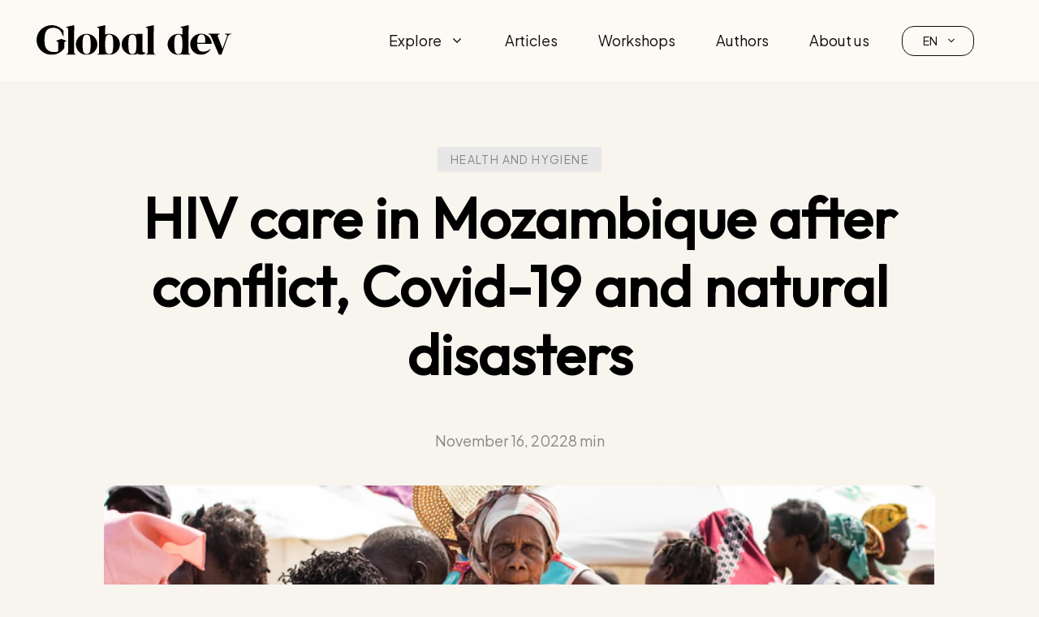

--- FILE ---
content_type: text/html; charset=UTF-8
request_url: https://globaldev.blog/hiv-care-mozambique-after-conflict-covid-19-and-natural-disasters/
body_size: 35919
content:
<!DOCTYPE html>
<html lang="en-US">
<head>
	<meta charset="UTF-8">
	<meta name='robots' content='index, follow, max-image-preview:large, max-snippet:-1, max-video-preview:-1' />
	<style>img:is([sizes="auto" i], [sizes^="auto," i]) { contain-intrinsic-size: 3000px 1500px }</style>
	<meta name="viewport" content="width=device-width, initial-scale=1">
	<!-- This site is optimized with the Yoast SEO Premium plugin v25.2 (Yoast SEO v26.6) - https://yoast.com/wordpress/plugins/seo/ -->
	<title>HIV care in Mozambique after conflict, Covid-19 and natural disasters</title>
	<meta name="description" content="A lack of continuity of care for people living with HIV during natural disasters and other crises can have highly damaging consequences. This column" />
	<link rel="canonical" href="https://globaldev.blog/hiv-care-mozambique-after-conflict-covid-19-and-natural-disasters/" />
	<meta property="og:locale" content="en_US" />
	<meta property="og:type" content="article" />
	<meta property="og:title" content="HIV care in Mozambique after conflict, Covid-19 and natural disasters" />
	<meta property="og:description" content="A lack of continuity of care for people living with HIV during natural disasters and other crises can have highly damaging consequences. This column" />
	<meta property="og:url" content="https://globaldev.blog/hiv-care-mozambique-after-conflict-covid-19-and-natural-disasters/" />
	<meta property="og:site_name" content="Globaldev Blog" />
	<meta property="article:published_time" content="2022-11-16T08:25:05+00:00" />
	<meta property="article:modified_time" content="2023-04-19T03:22:59+00:00" />
	<meta property="og:image" content="https://globaldev.blog/wp-content/uploads/2022/11/Screen-Shot-2022-11-16-at-12.29.49-AM-1024x681.png" />
	<meta property="og:image:width" content="1024" />
	<meta property="og:image:height" content="681" />
	<meta property="og:image:type" content="image/png" />
	<meta name="author" content="Ludmila Massango, Aneesa Solwa, Dionisia Balate, Ingyin Moe, Lyasmin Boukich, Sarah Pechtl, Giacomo Dentoni" />
	<meta name="twitter:card" content="summary_large_image" />
	<meta name="twitter:label1" content="Written by" />
	<meta name="twitter:data1" content="Ludmila Massango, Aneesa Solwa, Dionisia Balate, Ingyin Moe, Lyasmin Boukich, Sarah Pechtl, Giacomo Dentoni" />
	<meta name="twitter:label2" content="Est. reading time" />
	<meta name="twitter:data2" content="9 minutes" />
	<script type="application/ld+json" class="yoast-schema-graph">{"@context":"https://schema.org","@graph":[{"@type":"Article","@id":"https://globaldev.blog/hiv-care-mozambique-after-conflict-covid-19-and-natural-disasters/#article","isPartOf":{"@id":"https://globaldev.blog/hiv-care-mozambique-after-conflict-covid-19-and-natural-disasters/"},"author":[{"@id":"https://globaldev.blog/#/schema/person/12de25026681a453e3a03670853ff5ad"},{"@id":"https://globaldev.blog/#/schema/person/67d72762d54f833d5048979bf610b141"},{"@id":"https://globaldev.blog/#/schema/person/2d3ef6deaae17c207dc81bf7354e775c"},{"@id":"https://globaldev.blog/#/schema/person/6028e54e574830ecec564c4eeff9e487"},{"@id":"https://globaldev.blog/#/schema/person/c530aa91ffa6a2fa22c5a809091ed91a"},{"@id":"https://globaldev.blog/#/schema/person/949762c97a011025edcfb62353a6b415"},{"@id":"https://globaldev.blog/#/schema/person/acc397111a76eb4991bd29249b18ec80"}],"headline":"HIV care in Mozambique after conflict, Covid-19 and natural disasters","datePublished":"2022-11-16T08:25:05+00:00","dateModified":"2023-04-19T03:22:59+00:00","mainEntityOfPage":{"@id":"https://globaldev.blog/hiv-care-mozambique-after-conflict-covid-19-and-natural-disasters/"},"wordCount":1794,"commentCount":0,"publisher":{"@id":"https://globaldev.blog/#organization"},"image":{"@id":"https://globaldev.blog/hiv-care-mozambique-after-conflict-covid-19-and-natural-disasters/#primaryimage"},"thumbnailUrl":"https://globaldev.blog/wp-content/uploads/2022/11/Screen-Shot-2022-11-16-at-12.29.49-AM.png","keywords":["conflict","covid19","Health","HIV","Mozambique","natural disasters"],"articleSection":["Health and Hygiene"],"inLanguage":"en-US","potentialAction":[{"@type":"CommentAction","name":"Comment","target":["https://globaldev.blog/hiv-care-mozambique-after-conflict-covid-19-and-natural-disasters/#respond"]}]},{"@type":"WebPage","@id":"https://globaldev.blog/hiv-care-mozambique-after-conflict-covid-19-and-natural-disasters/","url":"https://globaldev.blog/hiv-care-mozambique-after-conflict-covid-19-and-natural-disasters/","name":"HIV care in Mozambique after conflict, Covid-19 and natural disasters","isPartOf":{"@id":"https://globaldev.blog/#website"},"primaryImageOfPage":{"@id":"https://globaldev.blog/hiv-care-mozambique-after-conflict-covid-19-and-natural-disasters/#primaryimage"},"image":{"@id":"https://globaldev.blog/hiv-care-mozambique-after-conflict-covid-19-and-natural-disasters/#primaryimage"},"thumbnailUrl":"https://globaldev.blog/wp-content/uploads/2022/11/Screen-Shot-2022-11-16-at-12.29.49-AM.png","datePublished":"2022-11-16T08:25:05+00:00","dateModified":"2023-04-19T03:22:59+00:00","description":"A lack of continuity of care for people living with HIV during natural disasters and other crises can have highly damaging consequences. This column","breadcrumb":{"@id":"https://globaldev.blog/hiv-care-mozambique-after-conflict-covid-19-and-natural-disasters/#breadcrumb"},"inLanguage":"en-US","potentialAction":[{"@type":"ReadAction","target":["https://globaldev.blog/hiv-care-mozambique-after-conflict-covid-19-and-natural-disasters/"]}]},{"@type":"ImageObject","inLanguage":"en-US","@id":"https://globaldev.blog/hiv-care-mozambique-after-conflict-covid-19-and-natural-disasters/#primaryimage","url":"https://globaldev.blog/wp-content/uploads/2022/11/Screen-Shot-2022-11-16-at-12.29.49-AM.png","contentUrl":"https://globaldev.blog/wp-content/uploads/2022/11/Screen-Shot-2022-11-16-at-12.29.49-AM.png","width":1738,"height":1156,"caption":"Screen Shot 2022-11-16 at 12"},{"@type":"BreadcrumbList","@id":"https://globaldev.blog/hiv-care-mozambique-after-conflict-covid-19-and-natural-disasters/#breadcrumb","itemListElement":[{"@type":"ListItem","position":1,"name":"Home","item":"https://globaldev.blog/"},{"@type":"ListItem","position":2,"name":"Articles","item":"https://globaldev.blog/articles/"},{"@type":"ListItem","position":3,"name":"HIV care in Mozambique after conflict, Covid-19 and natural disasters"}]},{"@type":"WebSite","@id":"https://globaldev.blog/#website","url":"https://globaldev.blog/","name":"Globaldev Blog","description":"Research that matters","publisher":{"@id":"https://globaldev.blog/#organization"},"potentialAction":[{"@type":"SearchAction","target":{"@type":"EntryPoint","urlTemplate":"https://globaldev.blog/?s={search_term_string}"},"query-input":{"@type":"PropertyValueSpecification","valueRequired":true,"valueName":"search_term_string"}}],"inLanguage":"en-US"},{"@type":"Organization","@id":"https://globaldev.blog/#organization","name":"Globaldev Blog","url":"https://globaldev.blog/","logo":{"@type":"ImageObject","inLanguage":"en-US","@id":"https://globaldev.blog/#/schema/logo/image/","url":"https://globaldev.blog/wp-content/uploads/2023/03/Horizontal_logo_Mesa-de-trabajo-1-1.svg","contentUrl":"https://globaldev.blog/wp-content/uploads/2023/03/Horizontal_logo_Mesa-de-trabajo-1-1.svg","width":200,"height":32,"caption":"Globaldev Blog"},"image":{"@id":"https://globaldev.blog/#/schema/logo/image/"}},{"@type":"Person","@id":"https://globaldev.blog/#/schema/person/12de25026681a453e3a03670853ff5ad","name":"Ludmila Massango","image":{"@type":"ImageObject","inLanguage":"en-US","@id":"https://globaldev.blog/#/schema/person/image/23494c9101089ad44ae88ce9d2f56aac","url":"https://secure.gravatar.com/avatar/?s=96&d=mm&r=g","contentUrl":"https://secure.gravatar.com/avatar/?s=96&d=mm&r=g","caption":"Ludmila Massango"},"url":"https://globaldev.blog/author/ludmila-massango/"},{"@type":"Person","@id":"https://globaldev.blog/#/schema/person/67d72762d54f833d5048979bf610b141","name":"Aneesa Solwa","image":{"@type":"ImageObject","inLanguage":"en-US","@id":"https://globaldev.blog/#/schema/person/image/23494c9101089ad44ae88ce9d2f56aac","url":"https://secure.gravatar.com/avatar/?s=96&d=mm&r=g","contentUrl":"https://secure.gravatar.com/avatar/?s=96&d=mm&r=g","caption":"Aneesa Solwa"},"url":"https://globaldev.blog/author/aneesa-solwa/"},{"@type":"Person","@id":"https://globaldev.blog/#/schema/person/2d3ef6deaae17c207dc81bf7354e775c","name":"Dionisia Balate","image":{"@type":"ImageObject","inLanguage":"en-US","@id":"https://globaldev.blog/#/schema/person/image/23494c9101089ad44ae88ce9d2f56aac","url":"https://secure.gravatar.com/avatar/?s=96&d=mm&r=g","contentUrl":"https://secure.gravatar.com/avatar/?s=96&d=mm&r=g","caption":"Dionisia Balate"},"url":"https://globaldev.blog/author/dionisia-balate/"},{"@type":"Person","@id":"https://globaldev.blog/#/schema/person/6028e54e574830ecec564c4eeff9e487","name":"Ingyin Moe","image":{"@type":"ImageObject","inLanguage":"en-US","@id":"https://globaldev.blog/#/schema/person/image/23494c9101089ad44ae88ce9d2f56aac","url":"https://secure.gravatar.com/avatar/?s=96&d=mm&r=g","contentUrl":"https://secure.gravatar.com/avatar/?s=96&d=mm&r=g","caption":"Ingyin Moe"},"url":"https://globaldev.blog/author/ingyin-moe/"},{"@type":"Person","@id":"https://globaldev.blog/#/schema/person/c530aa91ffa6a2fa22c5a809091ed91a","name":"Lyasmin Boukich","image":{"@type":"ImageObject","inLanguage":"en-US","@id":"https://globaldev.blog/#/schema/person/image/23494c9101089ad44ae88ce9d2f56aac","url":"https://secure.gravatar.com/avatar/?s=96&d=mm&r=g","contentUrl":"https://secure.gravatar.com/avatar/?s=96&d=mm&r=g","caption":"Lyasmin Boukich"},"url":"https://globaldev.blog/author/lyasmin-boukich/"},{"@type":"Person","@id":"https://globaldev.blog/#/schema/person/949762c97a011025edcfb62353a6b415","name":"Sarah Pechtl","image":{"@type":"ImageObject","inLanguage":"en-US","@id":"https://globaldev.blog/#/schema/person/image/23494c9101089ad44ae88ce9d2f56aac","url":"https://secure.gravatar.com/avatar/?s=96&d=mm&r=g","contentUrl":"https://secure.gravatar.com/avatar/?s=96&d=mm&r=g","caption":"Sarah Pechtl"},"url":"https://globaldev.blog/author/sarah-pechtl/"},{"@type":"Person","@id":"https://globaldev.blog/#/schema/person/acc397111a76eb4991bd29249b18ec80","name":"Giacomo Dentoni","image":{"@type":"ImageObject","inLanguage":"en-US","@id":"https://globaldev.blog/#/schema/person/image/23494c9101089ad44ae88ce9d2f56aac","url":"https://secure.gravatar.com/avatar/?s=96&d=mm&r=g","contentUrl":"https://secure.gravatar.com/avatar/?s=96&d=mm&r=g","caption":"Giacomo Dentoni"},"url":"https://globaldev.blog/author/giacomo-dentoni/"}]}</script>
	<!-- / Yoast SEO Premium plugin. -->


<link rel='dns-prefetch' href='//www.googletagmanager.com' />
<link href='https://fonts.gstatic.com' crossorigin rel='preconnect' />
<link href='https://fonts.googleapis.com' crossorigin rel='preconnect' />
<link rel="alternate" type="application/rss+xml" title="Globaldev Blog &raquo; Feed" href="https://globaldev.blog/feed/" />
<link rel="alternate" type="application/rss+xml" title="Globaldev Blog &raquo; Comments Feed" href="https://globaldev.blog/comments/feed/" />
<script>
window._wpemojiSettings = {"baseUrl":"https:\/\/s.w.org\/images\/core\/emoji\/16.0.1\/72x72\/","ext":".png","svgUrl":"https:\/\/s.w.org\/images\/core\/emoji\/16.0.1\/svg\/","svgExt":".svg","source":{"concatemoji":"https:\/\/globaldev.blog\/wp-includes\/js\/wp-emoji-release.min.js?ver=6.8.3"}};
/*! This file is auto-generated */
!function(s,n){var o,i,e;function c(e){try{var t={supportTests:e,timestamp:(new Date).valueOf()};sessionStorage.setItem(o,JSON.stringify(t))}catch(e){}}function p(e,t,n){e.clearRect(0,0,e.canvas.width,e.canvas.height),e.fillText(t,0,0);var t=new Uint32Array(e.getImageData(0,0,e.canvas.width,e.canvas.height).data),a=(e.clearRect(0,0,e.canvas.width,e.canvas.height),e.fillText(n,0,0),new Uint32Array(e.getImageData(0,0,e.canvas.width,e.canvas.height).data));return t.every(function(e,t){return e===a[t]})}function u(e,t){e.clearRect(0,0,e.canvas.width,e.canvas.height),e.fillText(t,0,0);for(var n=e.getImageData(16,16,1,1),a=0;a<n.data.length;a++)if(0!==n.data[a])return!1;return!0}function f(e,t,n,a){switch(t){case"flag":return n(e,"\ud83c\udff3\ufe0f\u200d\u26a7\ufe0f","\ud83c\udff3\ufe0f\u200b\u26a7\ufe0f")?!1:!n(e,"\ud83c\udde8\ud83c\uddf6","\ud83c\udde8\u200b\ud83c\uddf6")&&!n(e,"\ud83c\udff4\udb40\udc67\udb40\udc62\udb40\udc65\udb40\udc6e\udb40\udc67\udb40\udc7f","\ud83c\udff4\u200b\udb40\udc67\u200b\udb40\udc62\u200b\udb40\udc65\u200b\udb40\udc6e\u200b\udb40\udc67\u200b\udb40\udc7f");case"emoji":return!a(e,"\ud83e\udedf")}return!1}function g(e,t,n,a){var r="undefined"!=typeof WorkerGlobalScope&&self instanceof WorkerGlobalScope?new OffscreenCanvas(300,150):s.createElement("canvas"),o=r.getContext("2d",{willReadFrequently:!0}),i=(o.textBaseline="top",o.font="600 32px Arial",{});return e.forEach(function(e){i[e]=t(o,e,n,a)}),i}function t(e){var t=s.createElement("script");t.src=e,t.defer=!0,s.head.appendChild(t)}"undefined"!=typeof Promise&&(o="wpEmojiSettingsSupports",i=["flag","emoji"],n.supports={everything:!0,everythingExceptFlag:!0},e=new Promise(function(e){s.addEventListener("DOMContentLoaded",e,{once:!0})}),new Promise(function(t){var n=function(){try{var e=JSON.parse(sessionStorage.getItem(o));if("object"==typeof e&&"number"==typeof e.timestamp&&(new Date).valueOf()<e.timestamp+604800&&"object"==typeof e.supportTests)return e.supportTests}catch(e){}return null}();if(!n){if("undefined"!=typeof Worker&&"undefined"!=typeof OffscreenCanvas&&"undefined"!=typeof URL&&URL.createObjectURL&&"undefined"!=typeof Blob)try{var e="postMessage("+g.toString()+"("+[JSON.stringify(i),f.toString(),p.toString(),u.toString()].join(",")+"));",a=new Blob([e],{type:"text/javascript"}),r=new Worker(URL.createObjectURL(a),{name:"wpTestEmojiSupports"});return void(r.onmessage=function(e){c(n=e.data),r.terminate(),t(n)})}catch(e){}c(n=g(i,f,p,u))}t(n)}).then(function(e){for(var t in e)n.supports[t]=e[t],n.supports.everything=n.supports.everything&&n.supports[t],"flag"!==t&&(n.supports.everythingExceptFlag=n.supports.everythingExceptFlag&&n.supports[t]);n.supports.everythingExceptFlag=n.supports.everythingExceptFlag&&!n.supports.flag,n.DOMReady=!1,n.readyCallback=function(){n.DOMReady=!0}}).then(function(){return e}).then(function(){var e;n.supports.everything||(n.readyCallback(),(e=n.source||{}).concatemoji?t(e.concatemoji):e.wpemoji&&e.twemoji&&(t(e.twemoji),t(e.wpemoji)))}))}((window,document),window._wpemojiSettings);
</script>

<style id='wp-emoji-styles-inline-css'>

	img.wp-smiley, img.emoji {
		display: inline !important;
		border: none !important;
		box-shadow: none !important;
		height: 1em !important;
		width: 1em !important;
		margin: 0 0.07em !important;
		vertical-align: -0.1em !important;
		background: none !important;
		padding: 0 !important;
	}
</style>
<link rel='stylesheet' id='wp-block-library-css' href='https://globaldev.blog/wp-includes/css/dist/block-library/style.min.css?ver=6.8.3' media='all' />
<style id='classic-theme-styles-inline-css'>
/*! This file is auto-generated */
.wp-block-button__link{color:#fff;background-color:#32373c;border-radius:9999px;box-shadow:none;text-decoration:none;padding:calc(.667em + 2px) calc(1.333em + 2px);font-size:1.125em}.wp-block-file__button{background:#32373c;color:#fff;text-decoration:none}
</style>
<style id='co-authors-plus-coauthors-style-inline-css'>
.wp-block-co-authors-plus-coauthors.is-layout-flow [class*=wp-block-co-authors-plus]{display:inline}

</style>
<style id='co-authors-plus-avatar-style-inline-css'>
.wp-block-co-authors-plus-avatar :where(img){height:auto;max-width:100%;vertical-align:bottom}.wp-block-co-authors-plus-coauthors.is-layout-flow .wp-block-co-authors-plus-avatar :where(img){vertical-align:middle}.wp-block-co-authors-plus-avatar:is(.alignleft,.alignright){display:table}.wp-block-co-authors-plus-avatar.aligncenter{display:table;margin-inline:auto}

</style>
<style id='co-authors-plus-image-style-inline-css'>
.wp-block-co-authors-plus-image{margin-bottom:0}.wp-block-co-authors-plus-image :where(img){height:auto;max-width:100%;vertical-align:bottom}.wp-block-co-authors-plus-coauthors.is-layout-flow .wp-block-co-authors-plus-image :where(img){vertical-align:middle}.wp-block-co-authors-plus-image:is(.alignfull,.alignwide) :where(img){width:100%}.wp-block-co-authors-plus-image:is(.alignleft,.alignright){display:table}.wp-block-co-authors-plus-image.aligncenter{display:table;margin-inline:auto}

</style>
<style id='global-styles-inline-css'>
:root{--wp--preset--aspect-ratio--square: 1;--wp--preset--aspect-ratio--4-3: 4/3;--wp--preset--aspect-ratio--3-4: 3/4;--wp--preset--aspect-ratio--3-2: 3/2;--wp--preset--aspect-ratio--2-3: 2/3;--wp--preset--aspect-ratio--16-9: 16/9;--wp--preset--aspect-ratio--9-16: 9/16;--wp--preset--color--black: #000000;--wp--preset--color--cyan-bluish-gray: #abb8c3;--wp--preset--color--white: #ffffff;--wp--preset--color--pale-pink: #f78da7;--wp--preset--color--vivid-red: #cf2e2e;--wp--preset--color--luminous-vivid-orange: #ff6900;--wp--preset--color--luminous-vivid-amber: #fcb900;--wp--preset--color--light-green-cyan: #7bdcb5;--wp--preset--color--vivid-green-cyan: #00d084;--wp--preset--color--pale-cyan-blue: #8ed1fc;--wp--preset--color--vivid-cyan-blue: #0693e3;--wp--preset--color--vivid-purple: #9b51e0;--wp--preset--color--red: var(--red);--wp--preset--color--blue: var(--blue);--wp--preset--color--green: var(--green);--wp--preset--color--orange: var(--orange);--wp--preset--color--yellow: var(--yellow);--wp--preset--color--purple: var(--purple);--wp--preset--color--grey-10: var(--grey-10);--wp--preset--color--grey-9: var(--grey-9);--wp--preset--color--grey-8: var(--grey-8);--wp--preset--color--grey-7: var(--grey-7);--wp--preset--color--grey-6: var(--grey-6);--wp--preset--color--grey-5: var(--grey-5);--wp--preset--color--grey-4: var(--grey-4);--wp--preset--color--grey-3: var(--grey-3);--wp--preset--color--grey-2: var(--grey-2);--wp--preset--color--grey-1: var(--grey-1);--wp--preset--color--beige-dark-3: var(--beige-dark-3);--wp--preset--color--beige-dark-2: var(--beige-dark-2);--wp--preset--color--beige-dark-1: var(--beige-dark-1);--wp--preset--color--beige-light-3: var(--beige-light-3);--wp--preset--color--beige-light-2: var(--beige-light-2);--wp--preset--color--beige-light-1: var(--beige-light-1);--wp--preset--color--category: var(--category);--wp--preset--gradient--vivid-cyan-blue-to-vivid-purple: linear-gradient(135deg,rgba(6,147,227,1) 0%,rgb(155,81,224) 100%);--wp--preset--gradient--light-green-cyan-to-vivid-green-cyan: linear-gradient(135deg,rgb(122,220,180) 0%,rgb(0,208,130) 100%);--wp--preset--gradient--luminous-vivid-amber-to-luminous-vivid-orange: linear-gradient(135deg,rgba(252,185,0,1) 0%,rgba(255,105,0,1) 100%);--wp--preset--gradient--luminous-vivid-orange-to-vivid-red: linear-gradient(135deg,rgba(255,105,0,1) 0%,rgb(207,46,46) 100%);--wp--preset--gradient--very-light-gray-to-cyan-bluish-gray: linear-gradient(135deg,rgb(238,238,238) 0%,rgb(169,184,195) 100%);--wp--preset--gradient--cool-to-warm-spectrum: linear-gradient(135deg,rgb(74,234,220) 0%,rgb(151,120,209) 20%,rgb(207,42,186) 40%,rgb(238,44,130) 60%,rgb(251,105,98) 80%,rgb(254,248,76) 100%);--wp--preset--gradient--blush-light-purple: linear-gradient(135deg,rgb(255,206,236) 0%,rgb(152,150,240) 100%);--wp--preset--gradient--blush-bordeaux: linear-gradient(135deg,rgb(254,205,165) 0%,rgb(254,45,45) 50%,rgb(107,0,62) 100%);--wp--preset--gradient--luminous-dusk: linear-gradient(135deg,rgb(255,203,112) 0%,rgb(199,81,192) 50%,rgb(65,88,208) 100%);--wp--preset--gradient--pale-ocean: linear-gradient(135deg,rgb(255,245,203) 0%,rgb(182,227,212) 50%,rgb(51,167,181) 100%);--wp--preset--gradient--electric-grass: linear-gradient(135deg,rgb(202,248,128) 0%,rgb(113,206,126) 100%);--wp--preset--gradient--midnight: linear-gradient(135deg,rgb(2,3,129) 0%,rgb(40,116,252) 100%);--wp--preset--font-size--small: 13px;--wp--preset--font-size--medium: 20px;--wp--preset--font-size--large: 36px;--wp--preset--font-size--x-large: 42px;--wp--preset--spacing--20: 0.44rem;--wp--preset--spacing--30: 0.67rem;--wp--preset--spacing--40: 1rem;--wp--preset--spacing--50: 1.5rem;--wp--preset--spacing--60: 2.25rem;--wp--preset--spacing--70: 3.38rem;--wp--preset--spacing--80: 5.06rem;--wp--preset--shadow--natural: 6px 6px 9px rgba(0, 0, 0, 0.2);--wp--preset--shadow--deep: 12px 12px 50px rgba(0, 0, 0, 0.4);--wp--preset--shadow--sharp: 6px 6px 0px rgba(0, 0, 0, 0.2);--wp--preset--shadow--outlined: 6px 6px 0px -3px rgba(255, 255, 255, 1), 6px 6px rgba(0, 0, 0, 1);--wp--preset--shadow--crisp: 6px 6px 0px rgba(0, 0, 0, 1);}:where(.is-layout-flex){gap: 0.5em;}:where(.is-layout-grid){gap: 0.5em;}body .is-layout-flex{display: flex;}.is-layout-flex{flex-wrap: wrap;align-items: center;}.is-layout-flex > :is(*, div){margin: 0;}body .is-layout-grid{display: grid;}.is-layout-grid > :is(*, div){margin: 0;}:where(.wp-block-columns.is-layout-flex){gap: 2em;}:where(.wp-block-columns.is-layout-grid){gap: 2em;}:where(.wp-block-post-template.is-layout-flex){gap: 1.25em;}:where(.wp-block-post-template.is-layout-grid){gap: 1.25em;}.has-black-color{color: var(--wp--preset--color--black) !important;}.has-cyan-bluish-gray-color{color: var(--wp--preset--color--cyan-bluish-gray) !important;}.has-white-color{color: var(--wp--preset--color--white) !important;}.has-pale-pink-color{color: var(--wp--preset--color--pale-pink) !important;}.has-vivid-red-color{color: var(--wp--preset--color--vivid-red) !important;}.has-luminous-vivid-orange-color{color: var(--wp--preset--color--luminous-vivid-orange) !important;}.has-luminous-vivid-amber-color{color: var(--wp--preset--color--luminous-vivid-amber) !important;}.has-light-green-cyan-color{color: var(--wp--preset--color--light-green-cyan) !important;}.has-vivid-green-cyan-color{color: var(--wp--preset--color--vivid-green-cyan) !important;}.has-pale-cyan-blue-color{color: var(--wp--preset--color--pale-cyan-blue) !important;}.has-vivid-cyan-blue-color{color: var(--wp--preset--color--vivid-cyan-blue) !important;}.has-vivid-purple-color{color: var(--wp--preset--color--vivid-purple) !important;}.has-black-background-color{background-color: var(--wp--preset--color--black) !important;}.has-cyan-bluish-gray-background-color{background-color: var(--wp--preset--color--cyan-bluish-gray) !important;}.has-white-background-color{background-color: var(--wp--preset--color--white) !important;}.has-pale-pink-background-color{background-color: var(--wp--preset--color--pale-pink) !important;}.has-vivid-red-background-color{background-color: var(--wp--preset--color--vivid-red) !important;}.has-luminous-vivid-orange-background-color{background-color: var(--wp--preset--color--luminous-vivid-orange) !important;}.has-luminous-vivid-amber-background-color{background-color: var(--wp--preset--color--luminous-vivid-amber) !important;}.has-light-green-cyan-background-color{background-color: var(--wp--preset--color--light-green-cyan) !important;}.has-vivid-green-cyan-background-color{background-color: var(--wp--preset--color--vivid-green-cyan) !important;}.has-pale-cyan-blue-background-color{background-color: var(--wp--preset--color--pale-cyan-blue) !important;}.has-vivid-cyan-blue-background-color{background-color: var(--wp--preset--color--vivid-cyan-blue) !important;}.has-vivid-purple-background-color{background-color: var(--wp--preset--color--vivid-purple) !important;}.has-black-border-color{border-color: var(--wp--preset--color--black) !important;}.has-cyan-bluish-gray-border-color{border-color: var(--wp--preset--color--cyan-bluish-gray) !important;}.has-white-border-color{border-color: var(--wp--preset--color--white) !important;}.has-pale-pink-border-color{border-color: var(--wp--preset--color--pale-pink) !important;}.has-vivid-red-border-color{border-color: var(--wp--preset--color--vivid-red) !important;}.has-luminous-vivid-orange-border-color{border-color: var(--wp--preset--color--luminous-vivid-orange) !important;}.has-luminous-vivid-amber-border-color{border-color: var(--wp--preset--color--luminous-vivid-amber) !important;}.has-light-green-cyan-border-color{border-color: var(--wp--preset--color--light-green-cyan) !important;}.has-vivid-green-cyan-border-color{border-color: var(--wp--preset--color--vivid-green-cyan) !important;}.has-pale-cyan-blue-border-color{border-color: var(--wp--preset--color--pale-cyan-blue) !important;}.has-vivid-cyan-blue-border-color{border-color: var(--wp--preset--color--vivid-cyan-blue) !important;}.has-vivid-purple-border-color{border-color: var(--wp--preset--color--vivid-purple) !important;}.has-vivid-cyan-blue-to-vivid-purple-gradient-background{background: var(--wp--preset--gradient--vivid-cyan-blue-to-vivid-purple) !important;}.has-light-green-cyan-to-vivid-green-cyan-gradient-background{background: var(--wp--preset--gradient--light-green-cyan-to-vivid-green-cyan) !important;}.has-luminous-vivid-amber-to-luminous-vivid-orange-gradient-background{background: var(--wp--preset--gradient--luminous-vivid-amber-to-luminous-vivid-orange) !important;}.has-luminous-vivid-orange-to-vivid-red-gradient-background{background: var(--wp--preset--gradient--luminous-vivid-orange-to-vivid-red) !important;}.has-very-light-gray-to-cyan-bluish-gray-gradient-background{background: var(--wp--preset--gradient--very-light-gray-to-cyan-bluish-gray) !important;}.has-cool-to-warm-spectrum-gradient-background{background: var(--wp--preset--gradient--cool-to-warm-spectrum) !important;}.has-blush-light-purple-gradient-background{background: var(--wp--preset--gradient--blush-light-purple) !important;}.has-blush-bordeaux-gradient-background{background: var(--wp--preset--gradient--blush-bordeaux) !important;}.has-luminous-dusk-gradient-background{background: var(--wp--preset--gradient--luminous-dusk) !important;}.has-pale-ocean-gradient-background{background: var(--wp--preset--gradient--pale-ocean) !important;}.has-electric-grass-gradient-background{background: var(--wp--preset--gradient--electric-grass) !important;}.has-midnight-gradient-background{background: var(--wp--preset--gradient--midnight) !important;}.has-small-font-size{font-size: var(--wp--preset--font-size--small) !important;}.has-medium-font-size{font-size: var(--wp--preset--font-size--medium) !important;}.has-large-font-size{font-size: var(--wp--preset--font-size--large) !important;}.has-x-large-font-size{font-size: var(--wp--preset--font-size--x-large) !important;}
:where(.wp-block-post-template.is-layout-flex){gap: 1.25em;}:where(.wp-block-post-template.is-layout-grid){gap: 1.25em;}
:where(.wp-block-columns.is-layout-flex){gap: 2em;}:where(.wp-block-columns.is-layout-grid){gap: 2em;}
:root :where(.wp-block-pullquote){font-size: 1.5em;line-height: 1.6;}
</style>
<link rel='stylesheet' id='custom-popup-css-css' href='https://globaldev.blog/wp-content/plugins/custom-popup-widget/css/popup-style.css?ver=6.8.3' media='all' />
<link rel='stylesheet' id='generate-style-css' href='https://globaldev.blog/wp-content/themes/generatepress/assets/css/main.min.css?ver=3.6.0' media='all' />
<style id='generate-style-inline-css'>
body{background-color:var(--beige-light-2);color:var(--typography-1);}a{color:var(--accent);}a{text-decoration:underline;}.entry-title a, .site-branding a, a.button, .wp-block-button__link, .main-navigation a{text-decoration:none;}a:hover, a:focus, a:active{color:var(--typography-1);}.wp-block-group__inner-container{max-width:1200px;margin-left:auto;margin-right:auto;}.site-header .header-image{width:240px;}:root{--red:#D33C62;--blue:#323DA5;--green:#06D6A0;--orange:#EE7B72;--yellow:#FFD166;--purple:#844DEE;--grey-10:#0F0F0F;--grey-9:#272727;--grey-8:#3F3F3F;--grey-7:#575757;--grey-6:#6F6F6F;--grey-5:#878787;--grey-4:#9F9F9F;--grey-3:#B7B7B7;--grey-2:#CFCFCF;--grey-1:#E7E7E7;--beige-dark-3:#D7C9B2;--beige-dark-2:#E0D5C3;--beige-dark-1:#EAE2D5;--beige-light-3:#F2EDE4;--beige-light-2:#F8F4EE;--beige-light-1:#FDF9F4;--category:#ffffff;}:root .has-red-color{color:var(--red);}:root .has-red-background-color{background-color:var(--red);}:root .has-blue-color{color:var(--blue);}:root .has-blue-background-color{background-color:var(--blue);}:root .has-green-color{color:var(--green);}:root .has-green-background-color{background-color:var(--green);}:root .has-orange-color{color:var(--orange);}:root .has-orange-background-color{background-color:var(--orange);}:root .has-yellow-color{color:var(--yellow);}:root .has-yellow-background-color{background-color:var(--yellow);}:root .has-purple-color{color:var(--purple);}:root .has-purple-background-color{background-color:var(--purple);}:root .has-grey-10-color{color:var(--grey-10);}:root .has-grey-10-background-color{background-color:var(--grey-10);}:root .has-grey-9-color{color:var(--grey-9);}:root .has-grey-9-background-color{background-color:var(--grey-9);}:root .has-grey-8-color{color:var(--grey-8);}:root .has-grey-8-background-color{background-color:var(--grey-8);}:root .has-grey-7-color{color:var(--grey-7);}:root .has-grey-7-background-color{background-color:var(--grey-7);}:root .has-grey-6-color{color:var(--grey-6);}:root .has-grey-6-background-color{background-color:var(--grey-6);}:root .has-grey-5-color{color:var(--grey-5);}:root .has-grey-5-background-color{background-color:var(--grey-5);}:root .has-grey-4-color{color:var(--grey-4);}:root .has-grey-4-background-color{background-color:var(--grey-4);}:root .has-grey-3-color{color:var(--grey-3);}:root .has-grey-3-background-color{background-color:var(--grey-3);}:root .has-grey-2-color{color:var(--grey-2);}:root .has-grey-2-background-color{background-color:var(--grey-2);}:root .has-grey-1-color{color:var(--grey-1);}:root .has-grey-1-background-color{background-color:var(--grey-1);}:root .has-beige-dark-3-color{color:var(--beige-dark-3);}:root .has-beige-dark-3-background-color{background-color:var(--beige-dark-3);}:root .has-beige-dark-2-color{color:var(--beige-dark-2);}:root .has-beige-dark-2-background-color{background-color:var(--beige-dark-2);}:root .has-beige-dark-1-color{color:var(--beige-dark-1);}:root .has-beige-dark-1-background-color{background-color:var(--beige-dark-1);}:root .has-beige-light-3-color{color:var(--beige-light-3);}:root .has-beige-light-3-background-color{background-color:var(--beige-light-3);}:root .has-beige-light-2-color{color:var(--beige-light-2);}:root .has-beige-light-2-background-color{background-color:var(--beige-light-2);}:root .has-beige-light-1-color{color:var(--beige-light-1);}:root .has-beige-light-1-background-color{background-color:var(--beige-light-1);}:root .has-category-color{color:var(--category);}:root .has-category-background-color{background-color:var(--category);}body, button, input, select, textarea{font-family:Plus Jakarta Sans;font-weight:500;font-size:18px;}body{line-height:1.7;}.main-navigation a, .main-navigation .menu-toggle, .main-navigation .menu-bar-items{font-weight:500;font-size:18px;}.main-navigation .main-nav ul ul li a{font-size:16px;}h1{font-family:Outfit;font-weight:700;font-size:70px;}@media (max-width:768px){h1{font-size:47px;}}h2{font-family:Outfit;font-weight:700;font-size:48px;}@media (max-width:768px){h2{font-size:37px;}}h3{font-family:Outfit;font-weight:700;font-size:36px;}@media (max-width:768px){h3{font-size:29px;}}h4{font-family:Outfit;font-weight:700;font-size:30px;}@media (max-width:768px){h4{font-size:25px;}}.top-bar{background-color:#636363;color:#ffffff;}.top-bar a{color:#ffffff;}.top-bar a:hover{color:#303030;}.site-header{background-color:var(--beige-light-1);}.main-title a,.main-title a:hover{color:var(--contrast);}.site-description{color:var(--contrast-2);}.mobile-menu-control-wrapper .menu-toggle,.mobile-menu-control-wrapper .menu-toggle:hover,.mobile-menu-control-wrapper .menu-toggle:focus,.has-inline-mobile-toggle #site-navigation.toggled{background-color:rgba(0, 0, 0, 0.02);}.main-navigation,.main-navigation ul ul{background-color:var(--beige-light-1);}.main-navigation .main-nav ul li a, .main-navigation .menu-toggle, .main-navigation .menu-bar-items{color:var(--grey-10);}.main-navigation .main-nav ul li:not([class*="current-menu-"]):hover > a, .main-navigation .main-nav ul li:not([class*="current-menu-"]):focus > a, .main-navigation .main-nav ul li.sfHover:not([class*="current-menu-"]) > a, .main-navigation .menu-bar-item:hover > a, .main-navigation .menu-bar-item.sfHover > a{color:var(--grey-7);background-color:var(--beige-light-1);}button.menu-toggle:hover,button.menu-toggle:focus{color:var(--grey-10);}.main-navigation .main-nav ul li[class*="current-menu-"] > a{color:var(--grey-10);background-color:var(--beige-light-1);}.navigation-search input[type="search"],.navigation-search input[type="search"]:active, .navigation-search input[type="search"]:focus, .main-navigation .main-nav ul li.search-item.active > a, .main-navigation .menu-bar-items .search-item.active > a{color:var(--grey-7);background-color:var(--beige-light-1);}.main-navigation ul ul{background-color:var(--beige-light-1);}.main-navigation .main-nav ul ul li a{color:var(--grey-10);}.main-navigation .main-nav ul ul li:not([class*="current-menu-"]):hover > a,.main-navigation .main-nav ul ul li:not([class*="current-menu-"]):focus > a, .main-navigation .main-nav ul ul li.sfHover:not([class*="current-menu-"]) > a{color:var(--grey-7);background-color:var(--beige-light-1);}.main-navigation .main-nav ul ul li[class*="current-menu-"] > a{color:var(--grey-10);background-color:var(--beige-light-1);}.separate-containers .inside-article, .separate-containers .comments-area, .separate-containers .page-header, .one-container .container, .separate-containers .paging-navigation, .inside-page-header{background-color:var(--base-3);}.entry-title a{color:var(--contrast);}.entry-title a:hover{color:var(--contrast-2);}.entry-meta{color:var(--contrast-2);}.sidebar .widget{background-color:var(--base-3);}.footer-widgets{background-color:var(--base-3);}.site-info{background-color:var(--base-3);}input[type="text"],input[type="email"],input[type="url"],input[type="password"],input[type="search"],input[type="tel"],input[type="number"],textarea,select{color:var(--contrast);background-color:var(--base-2);border-color:var(--base);}input[type="text"]:focus,input[type="email"]:focus,input[type="url"]:focus,input[type="password"]:focus,input[type="search"]:focus,input[type="tel"]:focus,input[type="number"]:focus,textarea:focus,select:focus{color:var(--contrast);background-color:var(--base-2);border-color:var(--contrast-3);}button,html input[type="button"],input[type="reset"],input[type="submit"],a.button,a.wp-block-button__link:not(.has-background){color:#ffffff;background-color:#55555e;}button:hover,html input[type="button"]:hover,input[type="reset"]:hover,input[type="submit"]:hover,a.button:hover,button:focus,html input[type="button"]:focus,input[type="reset"]:focus,input[type="submit"]:focus,a.button:focus,a.wp-block-button__link:not(.has-background):active,a.wp-block-button__link:not(.has-background):focus,a.wp-block-button__link:not(.has-background):hover{color:#ffffff;background-color:#3f4047;}a.generate-back-to-top{background-color:rgba( 0,0,0,0.4 );color:#ffffff;}a.generate-back-to-top:hover,a.generate-back-to-top:focus{background-color:rgba( 0,0,0,0.6 );color:#ffffff;}:root{--gp-search-modal-bg-color:var(--base-3);--gp-search-modal-text-color:var(--contrast);--gp-search-modal-overlay-bg-color:rgba(0,0,0,0.2);}@media (max-width: 768px){.main-navigation .menu-bar-item:hover > a, .main-navigation .menu-bar-item.sfHover > a{background:none;color:var(--grey-10);}}.inside-header{padding:20px 40px 20px 5px;}.nav-below-header .main-navigation .inside-navigation.grid-container, .nav-above-header .main-navigation .inside-navigation.grid-container{padding:0px 15px 0px 20px;}.separate-containers .inside-article, .separate-containers .comments-area, .separate-containers .page-header, .separate-containers .paging-navigation, .one-container .site-content, .inside-page-header{padding:45px 40px 40px 40px;}.site-main .wp-block-group__inner-container{padding:45px 40px 40px 40px;}.separate-containers .paging-navigation{padding-top:20px;padding-bottom:20px;}.entry-content .alignwide, body:not(.no-sidebar) .entry-content .alignfull{margin-left:-40px;width:calc(100% + 80px);max-width:calc(100% + 80px);}.main-navigation .main-nav ul li a,.menu-toggle,.main-navigation .menu-bar-item > a{padding-left:25px;padding-right:25px;}.main-navigation .main-nav ul ul li a{padding:16px 25px 16px 25px;}.rtl .menu-item-has-children .dropdown-menu-toggle{padding-left:25px;}.menu-item-has-children .dropdown-menu-toggle{padding-right:25px;}.menu-item-has-children ul .dropdown-menu-toggle{padding-top:16px;padding-bottom:16px;margin-top:-16px;}.rtl .main-navigation .main-nav ul li.menu-item-has-children > a{padding-right:25px;}@media (max-width:768px){.separate-containers .inside-article, .separate-containers .comments-area, .separate-containers .page-header, .separate-containers .paging-navigation, .one-container .site-content, .inside-page-header{padding:30px;}.site-main .wp-block-group__inner-container{padding:30px;}.inside-top-bar{padding-right:30px;padding-left:30px;}.inside-header{padding-right:15px;padding-left:15px;}.widget-area .widget{padding-top:30px;padding-right:30px;padding-bottom:30px;padding-left:30px;}.footer-widgets-container{padding-top:30px;padding-right:30px;padding-bottom:30px;padding-left:30px;}.inside-site-info{padding-right:30px;padding-left:30px;}.entry-content .alignwide, body:not(.no-sidebar) .entry-content .alignfull{margin-left:-30px;width:calc(100% + 60px);max-width:calc(100% + 60px);}.one-container .site-main .paging-navigation{margin-bottom:20px;}}/* End cached CSS */.is-right-sidebar{width:30%;}.is-left-sidebar{width:30%;}.site-content .content-area{width:100%;}@media (max-width: 768px){.main-navigation .menu-toggle,.sidebar-nav-mobile:not(#sticky-placeholder){display:block;}.main-navigation ul,.gen-sidebar-nav,.main-navigation:not(.slideout-navigation):not(.toggled) .main-nav > ul,.has-inline-mobile-toggle #site-navigation .inside-navigation > *:not(.navigation-search):not(.main-nav){display:none;}.nav-align-right .inside-navigation,.nav-align-center .inside-navigation{justify-content:space-between;}.has-inline-mobile-toggle .mobile-menu-control-wrapper{display:flex;flex-wrap:wrap;}.has-inline-mobile-toggle .inside-header{flex-direction:row;text-align:left;flex-wrap:wrap;}.has-inline-mobile-toggle .header-widget,.has-inline-mobile-toggle #site-navigation{flex-basis:100%;}.nav-float-left .has-inline-mobile-toggle #site-navigation{order:10;}}
.dynamic-author-image-rounded{border-radius:100%;}.dynamic-featured-image, .dynamic-author-image{vertical-align:middle;}.one-container.blog .dynamic-content-template:not(:last-child), .one-container.archive .dynamic-content-template:not(:last-child){padding-bottom:0px;}.dynamic-entry-excerpt > p:last-child{margin-bottom:0px;}
@media (max-width: 768px){.main-navigation .menu-toggle,.main-navigation .mobile-bar-items a,.main-navigation .menu-bar-item > a{padding-left:16px;padding-right:16px;}}
</style>
<link rel='stylesheet' id='generate-child-css' href='https://globaldev.blog/wp-content/themes/generatepress-child/style.css?ver=1767937378' media='all' />
<link rel='stylesheet' id='generate-google-fonts-css' href='https://fonts.googleapis.com/css?family=Aladin%3Aregular%7CDM+Serif+Display%3Aregular%2Citalic%7COutfit%7CPlus+Jakarta+Sans&#038;display=auto&#038;ver=3.6.0' media='all' />
<style id='generateblocks-inline-css'>
.gb-container.gb-tabs__item:not(.gb-tabs__item-open){display:none;}.gb-container-pagination{display:flex;justify-content:center;column-gap:15px;margin-top:80px;}.gb-container-eb3be5ea{background-color:var(--beige-light-2);}.gb-container-345538a7{max-width:1024px;text-align:center;padding:80px 24px 40px;margin-right:auto;margin-left:auto;}.gb-container-5f504549{display:flex;align-items:center;justify-content:center;column-gap:60px;}.gb-container-9a84a8a1{height:500px;max-width:1024px;z-index:2;position:relative;text-align:center;margin-right:auto;margin-bottom:-150px;margin-left:auto;border-radius:16px;background-image:url(https://globaldev.blog/wp-content/uploads/2022/11/Screen-Shot-2022-11-16-at-12.29.49-AM.png);background-repeat:no-repeat;background-position:center center;background-size:cover;}.gb-container-9a84a8a1.gb-has-dynamic-bg{background-image:var(--background-url);}.gb-container-9a84a8a1.gb-no-dynamic-bg{background-image:none;}.gb-container-59ab6e2c{padding-top:150px;padding-bottom:80px;background-color:#ffffff;}.gb-container-a40e8196{max-width:1024px;display:flex;padding-top:30px;padding-right:24px;padding-left:24px;margin-right:auto;margin-left:auto;}.gb-container-2ba47deb{max-width:60ch;padding:60px 15px;margin-right:auto;margin-left:auto;}.gb-container-99a7f7bd{padding-top:100px;padding-bottom:80px;margin-right:auto;margin-left:auto;background-color:var(--beige-light-1);}.gb-container-99a7f7bd:hover{background-color:var(--beige-light-1);}.gb-container-0d30e10f{max-width:1200px;margin-right:auto;margin-left:auto;}.gb-container-9eeeb44d{border-left:5px solid var(--category);background-color:rgba(252, 248, 242, 0.8);box-shadow: 1px 5px 14px 0 rgba(0,0,0,0.1);}.gb-container-9eeeb44d:hover{border-left-color:var(--category);background-color:rgba(252, 248, 242, 0.8);border-color:var(--category);}.gb-grid-wrapper > .gb-grid-column-9eeeb44d{width:33.33%;}.gb-container-f1b535ae{height:290px;padding:10px 35px 15px;}.gb-container-29aaf5e5{display:flex;align-items:center;justify-content:space-between;margin-bottom:15px;}.gb-container-f307c747{display:flex;align-items:center;column-gap:5px;}.gb-container-f98e8351{margin-top:40px;}.gb-container-0203b7ec{padding:40px 14px;}.gb-container-7e9b1573{max-width:1200px;margin-right:auto;margin-left:auto;}.gb-grid-wrapper > .gb-grid-column-3d4eb5cd{width:25%;}.gb-grid-wrapper > .gb-grid-column-e6131647{width:25%;}.gb-grid-wrapper > .gb-grid-column-0ab4aa1f{width:25%;}.gb-grid-wrapper > .gb-grid-column-efefbd79{width:25%;}.gb-container-c0d89e3d{display:flex;flex-direction:column;row-gap:30px;}.gb-container-a53c1546{max-width:1200px;text-align:center;margin-right:auto;margin-left:auto;}.gb-container-2562d067{padding:10px 14px 40px;}.gb-container-f2345eed{max-width:1200px;display:flex;justify-content:space-between;margin-right:auto;margin-left:auto;}.gb-container-4ea7cf51{display:flex;column-gap:15px;}.gb-container-03140d25{display:flex;justify-content:center;column-gap:10px;}.gb-accordion__item:not(.gb-accordion__item-open) > .gb-button .gb-accordion__icon-open{display:none;}.gb-accordion__item.gb-accordion__item-open > .gb-button .gb-accordion__icon{display:none;}.gb-query-loop-pagination .gb-button-a795bf92{display:inline-flex;align-items:center;justify-content:center;width:60px;height:60px;border-radius:50%;border:1px solid;text-decoration:none;}.gb-query-loop-pagination .gb-button-a795bf92.gb-block-is-current, .gb-query-loop-pagination .gb-button-a795bf92.gb-block-is-current:hover, .gb-query-loop-pagination .gb-button-a795bf92.gb-block-is-current:active, .gb-query-loop-pagination .gb-button-a795bf92.gb-block-is-current:focus{color:var(--grey-5);}.gb-button-primary{display:inline-flex;font-weight:500;padding:13px 62px;border-radius:15px;border:1px solid var(--grey-8);background-color:var(--grey-8);color:var(--beige-light-2);text-decoration:none;box-shadow: 1px 5px 14px 0 0000001A;transition:all 0.07s ease;}.gb-button-primary:hover, .gb-button-primary:active, .gb-button-primary:focus{border-color:var(--grey-8);background-color:var(--grey-9);color:var(--beige-light-2);}.gb-button-primary:hover{transform:scale(1.05) perspective(1000px);}.gb-button-secondary{display:inline-flex;font-weight:500;padding:13px 62px;border-radius:15px;border:1px solid var(--grey-8);background-color:var(--beige-light-2);color:var(--grey-8);text-decoration:none;box-shadow: 1px 5px 14px 0 0000001A;}.gb-button-secondary:hover, .gb-button-secondary:active, .gb-button-secondary:focus{background-color:var(--beige-light-1);color:var(--grey-8);}.gb-button-third{display:inline-flex;font-weight:500;padding:13px 62px;border-radius:15px;border:1px solid;background-color:var(--purple);color:var(--beige-light-2);text-decoration:none;box-shadow: 1px 5px 14px 0 0000001A;}.gb-button-third:hover, .gb-button-third:active, .gb-button-third:focus{background-color:rgba(130, 76, 237, 0.89);color:var(--beige-light-2);}a.gb-button-2749e8b6{display:inline-flex;font-size:14px;letter-spacing:0.1em;text-transform:uppercase;padding:4px 16px;border-radius:3px;background-color:var(--grey-1);color:var(--grey-5);text-decoration:none;}a.gb-button-2749e8b6:hover, a.gb-button-2749e8b6:active, a.gb-button-2749e8b6:focus{background-color:var(--grey-5);color:#ffffff;}a.gb-button-67b48d4a{display:inline-flex;justify-content:center;font-size:16px;text-decoration:none;}a.gb-button-30bdd680{display:inline-flex;justify-content:center;font-size:16px;text-decoration:none;}a.gb-button-52a548f5{display:inline-flex;align-items:center;padding-bottom:20px;color:var(--grey-8);text-decoration:none;}a.gb-button-52a548f5:hover, a.gb-button-52a548f5:active, a.gb-button-52a548f5:focus{color:var(--grey-8);}a.gb-button-52a548f5 .gb-icon{line-height:0;}a.gb-button-52a548f5 .gb-icon svg{width:1.5em;height:1.5em;fill:currentColor;}a.gb-button-27ff0e57{display:inline-flex;align-items:center;padding-bottom:20px;color:var(--grey-8);text-decoration:none;}a.gb-button-27ff0e57:hover, a.gb-button-27ff0e57:active, a.gb-button-27ff0e57:focus{color:var(--grey-8);}a.gb-button-27ff0e57 .gb-icon{line-height:0;}a.gb-button-27ff0e57 .gb-icon svg{width:1.5em;height:1.5em;fill:currentColor;}a.gb-button-45d8661b{display:inline-flex;align-items:center;padding-bottom:20px;color:var(--grey-8);text-decoration:none;}a.gb-button-45d8661b:hover, a.gb-button-45d8661b:active, a.gb-button-45d8661b:focus{color:var(--grey-8);}a.gb-button-45d8661b .gb-icon{line-height:0;}a.gb-button-45d8661b .gb-icon svg{width:1.5em;height:1.5em;fill:currentColor;}h1.gb-headline-096efdba{text-align:center;margin-top:14px;margin-bottom:50px;}p.gb-headline-61ac55bc{margin-bottom:0px;color:var(--grey-5);}p.gb-headline-2ba74237{margin-bottom:0px;color:var(--grey-5);}p.gb-headline-e5063a30{font-family:Outfit;font-size:18px;font-weight:500;margin-right:3px;color:var(--grey-6);}p.gb-headline-ae5448c7{color:var(--grey-6);}h2.gb-headline-c0d2b3e6{padding-bottom:30px;margin-bottom:40px;}p.gb-headline-d5acb545{font-size:14px;margin-bottom:0px;}p.gb-headline-62d90821{display:flex;align-items:center;font-size:14px;margin-bottom:0px;}p.gb-headline-62d90821 .gb-icon{line-height:0;}p.gb-headline-62d90821 .gb-icon svg{width:1em;height:1em;fill:currentColor;}p.gb-headline-e70c8492{display:flex;align-items:center;font-size:13px;margin-bottom:0px;color:var(--grey-10);}h2.gb-headline-344a6a89{font-size:30px;font-weight:700;margin-bottom:30px;}p.gb-headline-265b45d9{font-size:14px;margin-bottom:10px;color:var(--grey-10);}p.gb-headline-d28e4222{font-weight:700;color:var(--grey-10);}p.gb-headline-e9e2d857{font-size:14px;}p.gb-headline-7ea00926{font-weight:700;color:var(--grey-10);}p.gb-headline-fcbd15c2{font-weight:700;color:var(--grey-10);}p.gb-headline-34a50310{font-size:14px;}p.gb-headline-6753a2b0{font-size:14px;}.gb-grid-wrapper-258bb195{display:flex;flex-wrap:wrap;row-gap:40px;margin-left:-40px;}.gb-grid-wrapper-258bb195 > .gb-grid-column{box-sizing:border-box;padding-left:40px;}.gb-grid-wrapper-edc2bcfc{display:flex;flex-wrap:wrap;}.gb-grid-wrapper-edc2bcfc > .gb-grid-column{box-sizing:border-box;}.gb-block-image-4bba2e9a{margin-bottom:30px;}.gb-image-4bba2e9a{height:200px;object-fit:cover;vertical-align:middle;}.gb-block-image-e47ff5f1{padding-bottom:10px;}.gb-image-e47ff5f1{vertical-align:middle;}.gb-block-image-172e81a7{text-align:left;}.gb-image-172e81a7{vertical-align:middle;}@media (max-width: 1024px) {.gb-grid-wrapper > .gb-grid-column-3d4eb5cd{width:50%;}.gb-grid-wrapper > .gb-grid-column-e6131647{width:50%;}.gb-grid-wrapper > .gb-grid-column-0ab4aa1f{width:50%;}.gb-grid-wrapper > .gb-grid-column-efefbd79{width:50%;}.gb-container-c0d89e3d{margin-right:60px;margin-left:0px;}.gb-grid-wrapper-edc2bcfc{row-gap:40px;}}@media (max-width: 767px) {.gb-container-345538a7{padding-top:30px;}.gb-container-5f504549{flex-direction:row;row-gap:40px;}.gb-container-9a84a8a1{height:300px;border-radius:0;}.gb-container-a40e8196{flex-direction:row;}.gb-container-2ba47deb{padding-top:30px;}.gb-container-9eeeb44d{margin-right:20px;margin-left:20px;}.gb-grid-wrapper > .gb-grid-column-9eeeb44d{width:100%;}.gb-grid-wrapper > .gb-grid-column-3d4eb5cd{width:100%;}.gb-grid-wrapper > .gb-grid-column-e6131647{width:100%;}.gb-grid-wrapper > .gb-grid-column-0ab4aa1f{width:100%;}.gb-grid-wrapper > .gb-grid-column-efefbd79{width:100%;}.gb-container-c0d89e3d{margin-right:auto;margin-left:auto;}.gb-container-f2345eed{justify-content:space-between;column-gap:25px;}.gb-container-4ea7cf51{flex-direction:column;}a.gb-button-2749e8b6{font-size:11px;}a.gb-button-67b48d4a{width:100%;}a.gb-button-30bdd680{width:100%;}h1.gb-headline-096efdba{font-size:34px;text-align:left;margin-top:30px;margin-bottom:30px;}p.gb-headline-61ac55bc{font-size:16px;text-align:left;}p.gb-headline-2ba74237{font-size:16px;text-align:left;}h2.gb-headline-c0d2b3e6{padding-right:20px;padding-left:20px;}h2.gb-headline-344a6a89{font-size:28px;}}:root{--gb-container-width:1200px;}.gb-container .wp-block-image img{vertical-align:middle;}.gb-grid-wrapper .wp-block-image{margin-bottom:0;}.gb-highlight{background:none;}.gb-shape{line-height:0;}.gb-container-link{position:absolute;top:0;right:0;bottom:0;left:0;z-index:99;}
</style>
<link rel='stylesheet' id='generate-blog-images-css' href='https://globaldev.blog/wp-content/plugins/gp-premium/blog/functions/css/featured-images.min.css?ver=2.5.3' media='all' />
<link rel='stylesheet' id='generate-offside-css' href='https://globaldev.blog/wp-content/plugins/gp-premium/menu-plus/functions/css/offside.min.css?ver=2.5.3' media='all' />
<style id='generate-offside-inline-css'>
:root{--gp-slideout-width:265px;}.slideout-navigation, .slideout-navigation a{color:var(--grey-10);}.slideout-navigation button.slideout-exit{color:var(--grey-10);padding-left:25px;padding-right:25px;}.slide-opened nav.toggled .menu-toggle:before{display:none;}@media (max-width: 768px){.menu-bar-item.slideout-toggle{display:none;}}
</style>
<!--n2css--><!--n2js--><script src="https://globaldev.blog/wp-includes/js/jquery/jquery.min.js?ver=3.7.1" id="jquery-core-js"></script>
<script src="https://globaldev.blog/wp-includes/js/jquery/jquery-migrate.min.js?ver=3.4.1" id="jquery-migrate-js"></script>

<!-- Google tag (gtag.js) snippet added by Site Kit -->
<!-- Google Analytics snippet added by Site Kit -->
<script src="https://www.googletagmanager.com/gtag/js?id=GT-TX9ND9CF" id="google_gtagjs-js" async></script>
<script id="google_gtagjs-js-after">
window.dataLayer = window.dataLayer || [];function gtag(){dataLayer.push(arguments);}
gtag("set","linker",{"domains":["globaldev.blog"]});
gtag("js", new Date());
gtag("set", "developer_id.dZTNiMT", true);
gtag("config", "GT-TX9ND9CF");
 window._googlesitekit = window._googlesitekit || {}; window._googlesitekit.throttledEvents = []; window._googlesitekit.gtagEvent = (name, data) => { var key = JSON.stringify( { name, data } ); if ( !! window._googlesitekit.throttledEvents[ key ] ) { return; } window._googlesitekit.throttledEvents[ key ] = true; setTimeout( () => { delete window._googlesitekit.throttledEvents[ key ]; }, 5 ); gtag( "event", name, { ...data, event_source: "site-kit" } ); };
</script>
<link rel="https://api.w.org/" href="https://globaldev.blog/wp-json/" /><link rel="alternate" title="JSON" type="application/json" href="https://globaldev.blog/wp-json/wp/v2/posts/2409" /><link rel="EditURI" type="application/rsd+xml" title="RSD" href="https://globaldev.blog/xmlrpc.php?rsd" />
<meta name="generator" content="WordPress 6.8.3" />
<link rel='shortlink' href='https://globaldev.blog/?p=2409' />
<link rel="alternate" title="oEmbed (JSON)" type="application/json+oembed" href="https://globaldev.blog/wp-json/oembed/1.0/embed?url=https%3A%2F%2Fglobaldev.blog%2Fhiv-care-mozambique-after-conflict-covid-19-and-natural-disasters%2F" />
<link rel="alternate" title="oEmbed (XML)" type="text/xml+oembed" href="https://globaldev.blog/wp-json/oembed/1.0/embed?url=https%3A%2F%2Fglobaldev.blog%2Fhiv-care-mozambique-after-conflict-covid-19-and-natural-disasters%2F&#038;format=xml" />
<meta name="generator" content="Site Kit by Google 1.168.0" />		<script>
			document.documentElement.className = document.documentElement.className.replace( 'no-js', 'js' );
		</script>
				<style>
			.no-js img.lazyload { display: none; }
			figure.wp-block-image img.lazyloading { min-width: 150px; }
							.lazyload, .lazyloading { opacity: 0; }
				.lazyloaded {
					opacity: 1;
					transition: opacity 400ms;
					transition-delay: 0ms;
				}
					</style>
		<!-- Google tag (gtag.js) -->
<script async src="https://www.googletagmanager.com/gtag/js?id=G-2XJD8HX79C"></script>
<script>
  window.dataLayer = window.dataLayer || [];
  function gtag(){dataLayer.push(arguments);}
  gtag('js', new Date());

  gtag('config', 'G-2XJD8HX79C'); 
</script> <link rel="icon" href="https://globaldev.blog/wp-content/uploads/2023/03/Logotype_02-1.svg" sizes="32x32" />
<link rel="icon" href="https://globaldev.blog/wp-content/uploads/2023/03/Logotype_02-1.svg" sizes="192x192" />
<link rel="apple-touch-icon" href="https://globaldev.blog/wp-content/uploads/2023/03/Logotype_02-1.svg" />
<meta name="msapplication-TileImage" content="https://globaldev.blog/wp-content/uploads/2023/03/Logotype_02-1.svg" />
		<style id="wp-custom-css">
			/* Por defecto, ocultar el mensaje */
.no-workshops-message {
    display: none !important;
}

/* Mostrar el mensaje cuando no hay workshops */
.upcoming-workshops:empty + .no-workshops-message {
    display: block !important;
}


.repeater-items-list {
    margin: 20px 0; /* Shared margin for both sections */
}

.repeater-item {
    display: flex;
    align-items: center;
    margin: 0 0 20px 0; /* 20px margin-bottom between paragraphs */
}

.repeater-item svg {
    margin-right: 1em; /* 1em gap between SVG and text */
    width: 0.5em; /* SVG size 0.5em */
    height: 0.5em; /* SVG size 0.5em */
}

### This code is for displaying facilitators

.facilitators-list {
    font-size: 0;
    overflow: hidden;
    max-width: 1200px;
    margin: 0 auto;
}

.facilitator-item {
    background-color: var(--beige-light-2);
    padding: 20px;
    border-radius: 20px;
    display: inline-block;
    vertical-align: top;
    width: calc(50% - 10px);
    box-sizing: border-box;
    margin: 0 0 20px 0;
}

.facilitator-item:not(:nth-child(2n)) {
    margin-right: 20px;
}

.facilitator-photo {
    border-radius: 50%;
    width: 100px;
    height: 100px;
    object-fit: cover;
    margin-right: 20px;
    vertical-align: middle;
}

.facilitator-text {
    display: inline-block;
    vertical-align: middle;
    word-wrap: break-word; /* Allow long words to break and wrap */
    max-width: calc(100% - 120px); /* Limit width to account for photo */
}

.facilitator-name {
    font-family: 'Outfit', sans-serif;
    font-size: 25px;
    font-weight: bold;
    color: var(--grey-10);
    margin: 0 0 5px 0;
}

.facilitator-title {
    font-size: 16px;
    margin: 0;
    color: inherit;
}

@media (max-width: 1024px) {
    .facilitator-item {
        width: 100%;
        margin-right: 0;
    }
}

@media (max-width: 480px) {
    .facilitator-name {
        font-size: 20px;
    }
    .facilitator-title {
        font-size: 14px;
    }
}		</style>
		</head>

<body class="wp-singular post-template-default single single-post postid-2409 single-format-standard wp-custom-logo wp-embed-responsive wp-theme-generatepress wp-child-theme-generatepress-child post-image-above-header post-image-aligned-center slideout-enabled slideout-mobile sticky-menu-fade no-sidebar nav-float-right one-container header-aligned-left dropdown-hover full-width-content" itemtype="https://schema.org/Blog" itemscope>
	<a class="screen-reader-text skip-link" href="#content" title="Skip to content">Skip to content</a>		<header class="site-header has-inline-mobile-toggle" id="masthead" aria-label="Site"  itemtype="https://schema.org/WPHeader" itemscope>
			<div class="inside-header grid-container">
				<div class="site-logo">
					<a href="https://globaldev.blog/" rel="home">
						<img   alt="Globaldev Blog"  width="200" height="32" data-src="https://globaldev.blog/wp-content/uploads/2023/03/Horizontal_logo_Mesa-de-trabajo-1-1.svg" class="header-image is-logo-image lazyload" src="[data-uri]" /><noscript><img  class="header-image is-logo-image" alt="Globaldev Blog" src="https://globaldev.blog/wp-content/uploads/2023/03/Horizontal_logo_Mesa-de-trabajo-1-1.svg" width="200" height="32" /></noscript>
					</a>
				</div>	<nav class="main-navigation mobile-menu-control-wrapper" id="mobile-menu-control-wrapper" aria-label="Mobile Toggle">
				<button data-nav="site-navigation" class="menu-toggle" aria-controls="generate-slideout-menu" aria-expanded="false">
			<span class="gp-icon icon-menu-bars"><svg viewBox="0 0 512 512" aria-hidden="true" xmlns="http://www.w3.org/2000/svg" width="1em" height="1em"><path d="M0 96c0-13.255 10.745-24 24-24h464c13.255 0 24 10.745 24 24s-10.745 24-24 24H24c-13.255 0-24-10.745-24-24zm0 160c0-13.255 10.745-24 24-24h464c13.255 0 24 10.745 24 24s-10.745 24-24 24H24c-13.255 0-24-10.745-24-24zm0 160c0-13.255 10.745-24 24-24h464c13.255 0 24 10.745 24 24s-10.745 24-24 24H24c-13.255 0-24-10.745-24-24z" /></svg><svg viewBox="0 0 512 512" aria-hidden="true" xmlns="http://www.w3.org/2000/svg" width="1em" height="1em"><path d="M71.029 71.029c9.373-9.372 24.569-9.372 33.942 0L256 222.059l151.029-151.03c9.373-9.372 24.569-9.372 33.942 0 9.372 9.373 9.372 24.569 0 33.942L289.941 256l151.03 151.029c9.372 9.373 9.372 24.569 0 33.942-9.373 9.372-24.569 9.372-33.942 0L256 289.941l-151.029 151.03c-9.373 9.372-24.569 9.372-33.942 0-9.372-9.373-9.372-24.569 0-33.942L222.059 256 71.029 104.971c-9.372-9.373-9.372-24.569 0-33.942z" /></svg></span><span class="screen-reader-text">Menu</span>		</button>
	</nav>
			<nav class="main-navigation sub-menu-right" id="site-navigation" aria-label="Primary"  itemtype="https://schema.org/SiteNavigationElement" itemscope>
			<div class="inside-navigation grid-container">
								<button class="menu-toggle" aria-controls="generate-slideout-menu" aria-expanded="false">
					<span class="gp-icon icon-menu-bars"><svg viewBox="0 0 512 512" aria-hidden="true" xmlns="http://www.w3.org/2000/svg" width="1em" height="1em"><path d="M0 96c0-13.255 10.745-24 24-24h464c13.255 0 24 10.745 24 24s-10.745 24-24 24H24c-13.255 0-24-10.745-24-24zm0 160c0-13.255 10.745-24 24-24h464c13.255 0 24 10.745 24 24s-10.745 24-24 24H24c-13.255 0-24-10.745-24-24zm0 160c0-13.255 10.745-24 24-24h464c13.255 0 24 10.745 24 24s-10.745 24-24 24H24c-13.255 0-24-10.745-24-24z" /></svg><svg viewBox="0 0 512 512" aria-hidden="true" xmlns="http://www.w3.org/2000/svg" width="1em" height="1em"><path d="M71.029 71.029c9.373-9.372 24.569-9.372 33.942 0L256 222.059l151.029-151.03c9.373-9.372 24.569-9.372 33.942 0 9.372 9.373 9.372 24.569 0 33.942L289.941 256l151.03 151.029c9.372 9.373 9.372 24.569 0 33.942-9.373 9.372-24.569 9.372-33.942 0L256 289.941l-151.029 151.03c-9.373 9.372-24.569 9.372-33.942 0-9.372-9.373-9.372-24.569 0-33.942L222.059 256 71.029 104.971c-9.372-9.373-9.372-24.569 0-33.942z" /></svg></span><span class="screen-reader-text">Menu</span>				</button>
				<div id="primary-menu" class="main-nav"><ul id="menu-en-primary-menu" class=" menu sf-menu"><li id="menu-item-3027" class="menu-item menu-item-type-custom menu-item-object-custom menu-item-has-children menu-item-3027"><a href="#">Explore<span role="presentation" class="dropdown-menu-toggle"><span class="gp-icon icon-arrow"><svg viewBox="0 0 330 512" aria-hidden="true" xmlns="http://www.w3.org/2000/svg" width="1em" height="1em"><path d="M305.913 197.085c0 2.266-1.133 4.815-2.833 6.514L171.087 335.593c-1.7 1.7-4.249 2.832-6.515 2.832s-4.815-1.133-6.515-2.832L26.064 203.599c-1.7-1.7-2.832-4.248-2.832-6.514s1.132-4.816 2.832-6.515l14.162-14.163c1.7-1.699 3.966-2.832 6.515-2.832 2.266 0 4.815 1.133 6.515 2.832l111.316 111.317 111.316-111.317c1.7-1.699 4.249-2.832 6.515-2.832s4.815 1.133 6.515 2.832l14.162 14.163c1.7 1.7 2.833 4.249 2.833 6.515z" /></svg></span></span></a>
<ul class="sub-menu">
	<li id="menu-item-3718" class="menu-item menu-item-type-custom menu-item-object-custom menu-item-has-children menu-item-3718"><a href="#">Categories<span role="presentation" class="dropdown-menu-toggle"><span class="gp-icon icon-arrow-right"><svg viewBox="0 0 192 512" aria-hidden="true" xmlns="http://www.w3.org/2000/svg" width="1em" height="1em" fill-rule="evenodd" clip-rule="evenodd" stroke-linejoin="round" stroke-miterlimit="1.414"><path d="M178.425 256.001c0 2.266-1.133 4.815-2.832 6.515L43.599 394.509c-1.7 1.7-4.248 2.833-6.514 2.833s-4.816-1.133-6.515-2.833l-14.163-14.162c-1.699-1.7-2.832-3.966-2.832-6.515 0-2.266 1.133-4.815 2.832-6.515l111.317-111.316L16.407 144.685c-1.699-1.7-2.832-4.249-2.832-6.515s1.133-4.815 2.832-6.515l14.163-14.162c1.7-1.7 4.249-2.833 6.515-2.833s4.815 1.133 6.514 2.833l131.994 131.993c1.7 1.7 2.832 4.249 2.832 6.515z" fill-rule="nonzero" /></svg></span></span></a>
	<ul class="sub-menu">
		<li id="menu-item-3028" class="menu-item menu-item-type-taxonomy menu-item-object-category menu-item-3028"><a href="https://globaldev.blog/category/economy-jobs-and-business/">Economy, Jobs and Business</a></li>
		<li id="menu-item-3029" class="menu-item menu-item-type-taxonomy menu-item-object-category menu-item-3029"><a href="https://globaldev.blog/category/basic-rights-and-equality/">Basic rights and Equality</a></li>
		<li id="menu-item-3031" class="menu-item menu-item-type-taxonomy menu-item-object-category current-post-ancestor current-menu-parent current-post-parent menu-item-3031"><a href="https://globaldev.blog/category/health-and-hygiene/">Health and Hygiene</a></li>
		<li id="menu-item-3030" class="menu-item menu-item-type-taxonomy menu-item-object-category menu-item-3030"><a href="https://globaldev.blog/category/environment-energy-and-nature/">Environment, Energy and Nature</a></li>
		<li id="menu-item-3032" class="menu-item menu-item-type-taxonomy menu-item-object-category menu-item-3032"><a href="https://globaldev.blog/category/science-finance-and-innovation/">Science, Finance and Innovation</a></li>
		<li id="menu-item-3033" class="menu-item menu-item-type-taxonomy menu-item-object-category menu-item-3033"><a href="https://globaldev.blog/category/societes-governance-and-conflict/">Societes, Governance and Conflict</a></li>
	</ul>
</li>
	<li id="menu-item-3240" class="menu-item menu-item-type-post_type menu-item-object-page menu-item-3240"><a href="https://globaldev.blog/special-series/">Special Series</a></li>
</ul>
</li>
<li id="menu-item-3026" class="menu-item menu-item-type-post_type menu-item-object-page current_page_parent menu-item-3026"><a href="https://globaldev.blog/articles/">Articles</a></li>
<li id="menu-item-8738" class="menu-item menu-item-type-post_type menu-item-object-page menu-item-8738"><a href="https://globaldev.blog/enhance-your-communication-skills/">Workshops</a></li>
<li id="menu-item-3260" class="menu-item menu-item-type-post_type menu-item-object-page menu-item-3260"><a href="https://globaldev.blog/authors/">Authors</a></li>
<li id="menu-item-3025" class="menu-item menu-item-type-post_type menu-item-object-page menu-item-3025"><a href="https://globaldev.blog/about-us/">About us</a></li>
<li id="menu-item-4626" class="menu-item menu-item-type-custom menu-item-object-custom menu-item-has-children menu-item-4626"><a href="#">EN<span role="presentation" class="dropdown-menu-toggle"><span class="gp-icon icon-arrow"><svg viewBox="0 0 330 512" aria-hidden="true" xmlns="http://www.w3.org/2000/svg" width="1em" height="1em"><path d="M305.913 197.085c0 2.266-1.133 4.815-2.833 6.514L171.087 335.593c-1.7 1.7-4.249 2.832-6.515 2.832s-4.815-1.133-6.515-2.832L26.064 203.599c-1.7-1.7-2.832-4.248-2.832-6.514s1.132-4.816 2.832-6.515l14.162-14.163c1.7-1.699 3.966-2.832 6.515-2.832 2.266 0 4.815 1.133 6.515 2.832l111.316 111.317 111.316-111.317c1.7-1.699 4.249-2.832 6.515-2.832s4.815 1.133 6.515 2.832l14.162 14.163c1.7 1.7 2.833 4.249 2.833 6.515z" /></svg></span></span></a>
<ul class="sub-menu">
	<li id="menu-item-4624-fr" class="lang-item lang-item-5 lang-item-fr no-translation lang-item-first menu-item menu-item-type-custom menu-item-object-custom menu-item-4624-fr"><a href="https://globaldev.blog/fr/" hreflang="fr-FR" lang="fr-FR">Français</a></li>
	<li id="menu-item-4624-es" class="lang-item lang-item-9 lang-item-es no-translation menu-item menu-item-type-custom menu-item-object-custom menu-item-4624-es"><a href="https://globaldev.blog/es/" hreflang="es-ES" lang="es-ES">Español</a></li>
</ul>
</li>
</ul></div>			</div>
		</nav>
					</div>
		</header>
		
	<div class="site grid-container container hfeed" id="page">
				<div class="site-content" id="content">
			
	<div class="content-area" id="primary">
		<main class="site-main" id="main">
			<article id="post-2409" class="dynamic-content-template post-2409 post type-post status-publish format-standard has-post-thumbnail hentry category-health-and-hygiene tag-conflict tag-covid19 tag-health tag-hiv tag-mozambique tag-natural-disasters blog_categories-health"><div class="gb-container gb-container-eb3be5ea">
<div class="gb-container gb-container-345538a7">
<a class="gb-button gb-button-2749e8b6 gb-button-text post-term-item post-term-health-and-hygiene" href="https://globaldev.blog/category/health-and-hygiene/">Health and Hygiene</a>

<h1 class="gb-headline gb-headline-096efdba gb-headline-text">HIV care in Mozambique after conflict, Covid-19 and natural disasters</h1>

<div class="gb-container gb-container-5f504549">
<p class="gb-headline gb-headline-61ac55bc gb-headline-text"><time class="entry-date published" datetime="2022-11-16T08:25:05+00:00">November 16, 2022</time></p>


<p class="gb-headline gb-headline-2ba74237 gb-headline-text reading-time">8 min</p>

</div>
</div>

<div class="gb-container gb-container-9a84a8a1"></div>
</div>

<div class="gb-container gb-container-59ab6e2c">
<div class="gb-container gb-container-a40e8196">

<p class="gb-headline gb-headline-e5063a30 gb-headline-text">by </p>



<p class="gb-headline gb-headline-ae5448c7 gb-headline-text"><span class="coauthors">Ludmila Massango, Aneesa Solwa, Dionisia Balate, Ingyin Moe, Lyasmin Boukich, Sarah Pechtl and Giacomo Dentoni</span> </p>

</div>

<div class="gb-container gb-container-2ba47deb">
<div class="dynamic-entry-content"><p><strong><em>A lack of continuity of care for people living with HIV during natural disasters and other crises can have highly damaging consequences. This column reports on the experiences of Mozambique in seeking to maintain the effectiveness of HIV treatment in the face of adverse shocks over the past ten years. Lessons from the country’s response can help to inform healthcare policy-making elsewhere in sub-Saharan Africa and beyond.</em></strong></p>
<p>Over 30 years have passed since HIV/AIDS emerged as one of the most significant global health threats. In that time, scientific advances in basic knowledge of the virus and treatment have made this once deadly condition a chronic one. While people receiving antiretroviral therapies (ARTs) can now expect to live longer lives, socio-economic barriers and geographical inequities make access to ARTs one of the biggest struggles for HIV care in low- and middle-income countries.</p>
<p>The <a href="https://www.unaids.org/en/resources/909090">United Nations ’90-90-90</a>’ goals for combating HIV called for the following by 2020: 90% of people living with HIV (PLWH) know their status, 90% of people who know their status are receiving treatment, and 90% of people on treatment have a suppressed viral load. <a href="https://www.pedaids.org/2014/11/20/unaids-issues-new-fast-track-strategy-to-end-aids-by-2030/">These ambitiou</a><a href="https://www.pedaids.org/2014/11/20/unaids-issues-new-fast-track-strategy-to-end-aids-by-2030/">s targets have since been updated to the</a><a href="https://www.pedaids.org/2014/11/20/unaids-issues-new-fast-track-strategy-to-end-aids-by-2030/"> ’</a><a href="https://www.pedaids.org/2014/11/20/unaids-issues-new-fast-track-strategy-to-end-aids-by-2030/">95-95-95’ goals by 2030</a>.</p>
<p>A key focus lies on sub-Saharan Africa: while the region is home to only 12% of the global population, it accounts for over <a href="https://www.ncbi.nlm.nih.gov/pmc/articles/PMC4893541/">70% of the global burden of HIV infection</a><u>s</u>.</p>
<p>Historically, each country has deployed a different healthcare strategy for targeting HIV. <a href="https://www.who.int/publications/i/item/treat-all-policy-adoption-and-implementation-status-in-countries">In 2015, the World Health Organization (WHO) adopted a ‘treat-all’ policy</a><a href="https://www.who.int/publications/i/item/treat-all-policy-adoption-and-implementation-status-in-countries">, whereby all ‘people living with HIV’ (PLWH) should be initiated on ARTs regardless of immunological or clinical status</a>. This policy has been implemented to varying degrees in sub-Saharan Africa.</p>
<p>Mozambique, where 2.2 million people are currently living with HIV, has one of the highest proportions of <a href="https://vizhub.healthdata.org/gbd-compare/">deaths attributable to HIV/AIDS</a> in the region. HIV prevalence is <a href="https://www.unaids.org/sites/default/files/media_asset/evaluation-UN-Joint-Programme-HIV-Mozambique_en.pdf">higher among women (15%) than men (9.5%)</a>, with gender inequality and gender-based violence contributing to these differences.</p>
<p>There has been substantial progress in the treatment and prevention of HIV in Mozambique, particularly in <a href="https://www.misau.gov.mz/index.php/relatorios-anuais?download=1308:relatorio-anual-hiv-2021-final">preventing mother-to-child transmissions</a>, yielding more than 90% ART coverage for pregnant women and reducing the vertical transmission rate to less than 12% in 2021.</p>
<p>But anthropogenic and natural events from 2013 have cast doubt on whether <a href="https://apps.who.int/iris/bitstream/handle/10665/259638/EndAIDS-eng.pdf;sequence=1">targets of ending HIV can be achieved by 2030</a>. Indeed, Mozambique has experienced a variety of internal and external threats that have resulted in increased pressures on an already fragile healthcare system, particularly for HIV care.</p>
<p><strong>Natural disasters</strong></p>
<p>According to the United Nations’ Global Assessment Report on Disaster Risk Reduction, <a href="https://www.usaid.gov/mozambique/fact-sheets/disaster-response">Mozambique is Africa&#8217;s third most vulnerable country to disaster risks</a>. The country suffers from tropical cyclones, floods, and droughts that have intensified in the last decade. In 2013, floods displaced more than 180,000 people in the Gaza province, and in 2015, an additional 56,000 people were forced to resettle in the Zambézia province.</p>
<p>More recently, in 2019, cyclones Idai and Kenneth devastated Beira, the second largest city, and the Nampula and Zambézia provinces. It is <a href="https://reliefweb.int/report/mozambique/tropical-cyclones-idai-and-kenneth-mozambique-national-situation-report-1-10-may">estimated</a> that 1.85 million people were affected, 400,000 were internally displaced, and 19 health facilities were entirely or partially destroyed.</p>
<p><a href="https://cdn.odi.org/media/documents/4277.pdf">Humanitarian disasters can be devastating for PLWH</a>. Inability to adhere to ARTs, malnutrition, opportunistic infections, and disease outbreaks can increase morbidity and mortality for this population. The loss of livelihood associated with disasters can also pressurize women and girls into transactional sex, increasing their risk of HIV exposure.</p>
<p>An estimated <a href="https://www.ncbi.nlm.nih.gov/pmc/articles/PMC6688110/">350,000 PLWH</a> lived in the regions affected by the 2019 cyclones, subsequently finding themselves cut off from primary healthcare services and incapable of accessing ARTs. Following the devastation, the Ministry of Health conducted a <a href="https://www.childrenandaids.org/sites/default/files/2020-02/HIVinEmergencies_CaseStudy_UNICEFESARO_2020.pdf">rapid needs assessment</a> in affected areas. Results show that patients missed appointments and ran out of ARTs, in addition to records being destroyed and stocks of primarily pediatric formula and second-line ART drugs being disrupted.</p>
<p>Rapid mobilization of resources in Mozambique still took place. A <a href="https://www.thelancet.com/journals/lanhiv/article/PIIS2352-3018(20)30045-X/fulltext">study</a> describes the successful reintroduction of previously implemented HIV services, which included a three-fold increase in the number of healthcare volunteers after the hurricane, and thus led to the creation of a new electronic data collection tool to avoid data loss and improve monitoring.</p>
<p>At the same time, <a href="https://www.childrenandaids.org/sites/default/files/2020-02/HIVinEmergencies_CaseStudy_UNICEFESARO_2020.pdf">NGOs</a> operated in accommodation centers, where fixed health/HIV teams were deployed to provide testing and ART services for those who tested positive. Mobile clinics and community health workers were sent to hard-to-reach areas to locate HIV clients lost to follow-up.</p>
<p>While delays were reported, <a href="https://icap.columbia.edu/wp-content/uploads/S4S-report-PDA55577-Dec8.pdf">patients expressed positive opinions on the </a><a href="https://icap.columbia.edu/wp-content/uploads/S4S-report-PDA55577-Dec8.pdf">government’s</a><a href="https://icap.columbia.edu/wp-content/uploads/S4S-report-PDA55577-Dec8.pdf"> response</a>. PLWH and clinicians pointed out that the introduction of <a href="https://differentiatedservicedelivery.org/Portals/0/adam/Content/mk4zWJijDE6PguKQUWXCsQ/File/Gui%C3%A3o%20dos%20Modelos%20Diferenciados%20de%20Servi%C3%A7os.pdf">differentiated service delivery (DSD) in 2018</a> – a client-centered approach that simplifies and adapts HIV services to reflect patients‘ preferences, expectations, and needs – was very helpful in avoiding treatment interruptions. DSD included multi-month delivery (MMD) of ARTs of up to three months for stable HIV patients, community ART groups, and family-centered approaches.</p>
<p>Even if a comprehensive picture of the effect of cyclones on HIV care is not available, it is undeniable that consecutive disasters have left Mozambique’s healthcare system fragile. With the help of international funders and institutions, the government has safeguarded the continuation of flexible services for HIV care, showing the importance of DSD for patients and clinicians alike.</p>
<p>But despite high numbers of HIV infections, the <a href="https://www.afro.who.int/sites/default/files/2019-05/NationalSitRep1Mozambique10May2019_ENG.pdf">first reports on cyclones Idai and Kenneth</a> published by the WHO in 2019 did not refer to a potential post-displacement rise in HIV risks. Future disaster preparedness plans should highlight the importance of putting HIV services at the forefront, particularly since HIV care has not previously been included in Mozambique’s <a href="https://reliefweb.int/report/mozambique/scoping-paper-national-hiv-response-emergency-settings-mozambique-utilizing-case">disaster and emergency management structures</a>.</p>
<p><strong>Covid-19</strong></p>
<p>Another event that has hindered HIV service delivery is the Covid-19 pandemic. PLWH are <a href="https://www.unaids.org/en/resources/presscentre/featurestories/2021/october/20211011_people-living-with-hiv-covid19">exponentially susceptible to Covid-19 infections</a> and subsequent complications, while also facing difficulty in accessing vaccines. Hence, HIV-endemic countries such as Mozambique have had to deal with mitigating exposure to Covid-19 for PLWH while focusing on efforts to provide much-needed HIV care. The <a href="https://www.who.int/publications/i/item/9789240023581">WHO’s updated guidelines for HIV services</a> during Covid-19 stressed the importance of DSD by adapting health services to meet PLWH needs.</p>
<p>Mozambique implemented swift <a href="https://www.ncbi.nlm.nih.gov/pmc/articles/PMC8188395/">policy changes to allow optimal ART delivery</a> for those under treatment during the pandemic. Policy changes included eligibility for DSD after three months of ARTs, dropping eligibility criteria for suppressed viral load, including previously excluded groups such as pregnant and breastfeeding women, and expanding<a href="https://differentiatedservicedelivery.org/Portals/0/adam/Content/xHtjlx3BTUix8WXlUXTj9w/File/Dispensa%20Semestral%20de%20ARVs%20Mo%C3%A7ambique_Nov%202020.pdf"> MMD by up to six months</a>.</p>
<p>Mozambique has also increased community-based ART delivery efforts during the pandemic, with client-led group models supplying uninterrupted socially distanced ART delivery. Furthermore, <a href="https://www.ncbi.nlm.nih.gov/pmc/articles/PMC8188395/">MMD of ARTs has been integrated with other </a><a href="https://www.ncbi.nlm.nih.gov/pmc/articles/PMC8188395/">medicine dispensing</a> programs.</p>
<p>While research is limited on the impact of Covid-19 on HIV services in Mozambique, <a href="https://tropmedhealth.biomedcentral.com/articles/10.1186/s41182-020-00219-6">early commentaries</a> suggested disastrous consequences. But these negative predictions seem not to have materialized. Indeed, <a href="https://www.cdc.gov/mmwr/volumes/71/wr/mm7112a2.htm">a study focusing on HIV program delivery</a> shows positive trends in the number of people receiving ARTs (+12.6%) and the percentage of people with viral suppression (+7.6%) between January and December 2020.</p>
<p><a href="https://academic.oup.com/cid/advance-article/doi/10.1093/cid/ciab951/6428385">Another report</a> finds that Covid-19 had a transient negative effect on HIV services from January–March 2020 to April–June 2020, followed by rapid recovery and positive trends in HIV testing (+12.5%), people newly initiated in ARTs (21.2%), and the number of people on ARTs (9.9%) from April–June 2020 to July–September 2020.</p>
<p>These studies point to the expansion of DSD models and other innovations, including MMD of medications and ART distribution in the community, as the main reason for successful HIV outcomes. But while DSD has been identified as a vital strategy in HIV healthcare delivery, it is still unclear which models are <a href="https://link.springer.com/article/10.1007/s11904-019-00454-5">most relevant in different settings and populations</a>, due to a lack of evaluation and cost effectiveness studies.</p>
<p>While all these studies were mainly donor-based, no data are available on the country&#8217;s overall situation in government-funded HIV programs. Indeed, recent reports assessing the whole southern African region indicate a <a href="https://www.ncbi.nlm.nih.gov/pmc/articles/PMC8653012/">decreased number of tests and an increased percentage of positive HIV tests</a> between 2019 and 2020, as well as <a href="https://www.unaids.org/sites/default/files/media_asset/2022-global-aids-update_en.pdf">decreased ART coverage</a>. Studies are needed to follow up on long-term trends in HIV infection due to lockdowns, and to assess the overall HIV landscape after Covid-19 in Mozambique.</p>
<p><strong>Conflict and Terrorism</strong></p>
<p>The situation in the northern province of Cabo Delgado is one of the most volatile in Mozambique. In October 2017, an intense conflict erupted in the region, which has forced&nbsp;<a href="https://news.un.org/en/story/2022/10/1129217" target="_blank" title="https://news.un.org/en/story/2022/10/1129217" rel="noopener">nearly 1 million people to flee the region</a>. As a result of the ongoing conflict linked to an Islamic State (ISIS)-affiliated armed group, Al-Shabab,&nbsp;<a href="https://www.afro.who.int/news/over-12-million-need-health-assistance-mozambiques-cabo-delgado-province" target="_blank" title="https://www.afro.who.int/news/over-12-million-need-health-assistance-mozambiques-cabo-delgado-province" rel="noopener">one-third of health facilities in the northern province were damaged or forced to close</a>, leaving the population with limited health coverage.&nbsp;&nbsp;</p>
<p>The province has an estimated HIV prevalence of <a href="https://reports.unocha.org/en/country/mozambique/card/qXCEhl8yNX/">11.4%</a> among adults. Disruptions to healthcare have uniquely affected PLWH. As a result of the devastation and closure of health facilities in the northern province, <a href="https://www.aciafrica.org/news/3973/millions-of-hiv-patients-left-without-medication-as-mozambican-crisis-escalates">more than 2.2 million PLWH are not receiving any treatment</a>. With women and girls at risk of multiple forms of <a href="https://reliefweb.int/report/mozambique/mix-methods-analysis-gender-based-violence-risks-needs-and-service-gaps-cabo">gender-based violence</a> in displacement settings and the increased propensity to seek transactional sex for survival, there is a heightened risk of HIV infections.</p>
<p>The government and NGOs have invested in <a href="https://www.un.org/africarenewal/magazine/march-2021/turning-tide-women-and-girls-caught-mozambique%E2%80%99s-cabo-delgado-crisis">m</a><a href="https://www.un.org/africarenewal/magazine/march-2021/turning-tide-women-and-girls-caught-mozambique%E2%80%99s-cabo-delgado-crisis">obile health services</a> to ensure supply chain continuity for critical HIV commodities, ‘<a href="https://docs.wfp.org/api/documents/WFP-0000123849/download/">one-stop service delivery’ points</a> for sexual and reproductive health, and gender-based violence services. <a href="https://data2.unhcr.org/fr/documents/download/89786">Community health workers</a> have also been trained to deliver messages on HIV/TB prevention and treatment and sensitization messages to reduce the stigma surrounding HIV.</p>
<p>Thus far, no studies have emerged on how these mitigations have helped PLWH and on the development of HIV in regions affected by conflict. NGOs have sounded the alarm that a resurgence in violence in the northern province requires an <a href="https://www.msf.org/mozambique-three-new-developments-cabo-delgado-crisis">enormous humanitarian response</a> that is currently lacking, as well as stressing the importance of HIV monitoring.</p>
<p><strong>Conclusions</strong></p>
<p>UNAIDS recently <a href="https://www.unaids.org/sites/default/files/media_asset/2022-global-aids-update-summary_en.pdf">warned</a> that HIV global targets will be missed if progress falters in the fight against AIDS. At the <a href="https://www.theglobalfund.org/en/seventh-replenishment/">7th Global Fund replenishment</a><u>,</u> governments renewed their commitments to fight the three biggest killers – tuberculosis, malaria, and HIV – by raising $14.25 billion, the largest amount ever raised for the fund.</p>
<p>The lack of continuity of care for people living with HIV during disasters and crises has deleterious consequences, including worsening patients&#8217; clinical conditions, halting clinical progress, and causing resistance to ARTs. Disruptors observed in global crises can be mitigated by training in preparedness, rapid mobilization of local services, and immediate reinforcement of existing structures.</p>
<p>Such actions have been seen during natural disasters, Covid-19, and conflict in Mozambique. They not only directly prevented complete disruptions in HIV care for patients, but also assisted in mitigating the disaster&#8217;s effects on the general health and wellbeing of the community. Expanding DSD, including HIV mitigation strategies as a pillar for disaster and emergency management, and monitoring HIV trends will be fundamental for the next steps in the country’s fight against HIV/AIDS.</p>
<p>&nbsp;</p>
</div>

<div class="author-item">

                <div class="author-avatar">

                    <div class="author-image"><img decoding="async"  alt="Ludmila Massango" width="100" height="130" data-src="https://globaldev.blog/wp-content/uploads/2022/11/Screen-Shot-2022-11-16-at-12.51.05-AM.png" class="lazyload" src="[data-uri]" /><noscript><img decoding="async" src="https://globaldev.blog/wp-content/uploads/2022/11/Screen-Shot-2022-11-16-at-12.51.05-AM.png" alt="Ludmila Massango" width="100" height="130" /></noscript></div>

                </div>

                <div class="author-second-box">

                    <div class="author-name"><a href="https://globaldev.blog/author/ludmila-massango/">Ludmila Massango</a></div>

                    <div class="author-custom-fields-position">MSc student,  Karolinska Institutet </div>

                    <div class="author-description"></div>

                </div>

                <div style="clear: both;"></div>

            </div><div class="author-item">

                <div class="author-avatar">

                    <div class="author-image"><img decoding="async"  alt="Aneesa Solwa" width="100" height="130" data-src="https://globaldev.blog/wp-content/uploads/2022/11/1667564574718.jpg" class="lazyload" src="[data-uri]" /><noscript><img decoding="async" src="https://globaldev.blog/wp-content/uploads/2022/11/1667564574718.jpg" alt="Aneesa Solwa" width="100" height="130" /></noscript></div>

                </div>

                <div class="author-second-box">

                    <div class="author-name"><a href="https://globaldev.blog/author/aneesa-solwa/">Aneesa Solwa</a></div>

                    <div class="author-custom-fields-position">Researcher, Polygeia</div>

                    <div class="author-description"></div>

                </div>

                <div style="clear: both;"></div>

            </div><div class="author-item">

                <div class="author-avatar">

                    <div class="author-image"><img decoding="async"  alt="Dionisia Balate" width="100" height="130" data-src="https://secure.gravatar.com/avatar/?s=96&d=mm&r=g" class="lazyload" src="[data-uri]" /><noscript><img decoding="async" src="https://secure.gravatar.com/avatar/?s=96&d=mm&r=g" alt="Dionisia Balate" width="100" height="130" /></noscript></div>

                </div>

                <div class="author-second-box">

                    <div class="author-name"><a href="https://globaldev.blog/author/dionisia-balate/">Dionisia Balate</a></div>

                    <div class="author-custom-fields-position">Researcher, Polygeia</div>

                    <div class="author-description"></div>

                </div>

                <div style="clear: both;"></div>

            </div><div class="author-item">

                <div class="author-avatar">

                    <div class="author-image"><img decoding="async"  alt="Ingyin Moe" width="100" height="130" data-src="https://globaldev.blog/wp-content/uploads/2022/11/1614841459287.jpg" class="lazyload" src="[data-uri]" /><noscript><img decoding="async" src="https://globaldev.blog/wp-content/uploads/2022/11/1614841459287.jpg" alt="Ingyin Moe" width="100" height="130" /></noscript></div>

                </div>

                <div class="author-second-box">

                    <div class="author-name"><a href="https://globaldev.blog/author/ingyin-moe/">Ingyin Moe</a></div>

                    <div class="author-custom-fields-position">Researcher, Polygeia</div>

                    <div class="author-description"></div>

                </div>

                <div style="clear: both;"></div>

            </div><div class="author-item">

                <div class="author-avatar">

                    <div class="author-image"><img decoding="async"  alt="Lyasmin Boukich" width="100" height="130" data-src="https://secure.gravatar.com/avatar/?s=96&d=mm&r=g" class="lazyload" src="[data-uri]" /><noscript><img decoding="async" src="https://secure.gravatar.com/avatar/?s=96&d=mm&r=g" alt="Lyasmin Boukich" width="100" height="130" /></noscript></div>

                </div>

                <div class="author-second-box">

                    <div class="author-name"><a href="https://globaldev.blog/author/lyasmin-boukich/">Lyasmin Boukich</a></div>

                    <div class="author-custom-fields-position">Researcher, Polygeia</div>

                    <div class="author-description"></div>

                </div>

                <div style="clear: both;"></div>

            </div><div class="author-item">

                <div class="author-avatar">

                    <div class="author-image"><img decoding="async"  alt="Sarah Pechtl" width="100" height="130" data-src="https://globaldev.blog/wp-content/uploads/2022/11/7ed3bc3b23efb800ceab6ed9e86510d2.jpg" class="lazyload" src="[data-uri]" /><noscript><img decoding="async" src="https://globaldev.blog/wp-content/uploads/2022/11/7ed3bc3b23efb800ceab6ed9e86510d2.jpg" alt="Sarah Pechtl" width="100" height="130" /></noscript></div>

                </div>

                <div class="author-second-box">

                    <div class="author-name"><a href="https://globaldev.blog/author/sarah-pechtl/">Sarah Pechtl</a></div>

                    <div class="author-custom-fields-position">Researcher, Polygeia</div>

                    <div class="author-description"></div>

                </div>

                <div style="clear: both;"></div>

            </div><div class="author-item">

                <div class="author-avatar">

                    <div class="author-image"><img decoding="async"  alt="Giacomo Dentoni" width="100" height="130" data-src="https://globaldev.blog/wp-content/uploads/2022/11/1647781693961-1.jpg" class="lazyload" src="[data-uri]" /><noscript><img decoding="async" src="https://globaldev.blog/wp-content/uploads/2022/11/1647781693961-1.jpg" alt="Giacomo Dentoni" width="100" height="130" /></noscript></div>

                </div>

                <div class="author-second-box">

                    <div class="author-name"><a href="https://globaldev.blog/author/giacomo-dentoni/">Giacomo Dentoni</a></div>

                    <div class="author-custom-fields-position">Project Editor, Polygeia</div>

                    <div class="author-description"></div>

                </div>

                <div style="clear: both;"></div>

            </div>

</div>
</div>

<div class="gb-container gb-container-99a7f7bd">
<div class="gb-container gb-container-0d30e10f">

<h2 class="gb-headline gb-headline-c0d2b3e6 gb-headline-text">You might also like...</h2>



<div class="gb-grid-wrapper gb-grid-wrapper-258bb195 gb-query-loop-wrapper">
<div class="gb-grid-column gb-grid-column-9eeeb44d gb-query-loop-item post-9480 post type-post status-publish format-standard has-post-thumbnail hentry category-basic-rights-and-equality category-environment-energy-and-nature category-health-and-hygiene category-science-finance-and-innovation tag-7425 tag-wrap-up blog_categories-biodiversity-and-development blog_categories-climate-change blog_categories-funding-research blog_categories-future-of-work blog_categories-health blog_categories-digital-public-infrastructure blog_categories-poverty blog_categories-science-technology-and-innovation-for-development"><div class="gb-container gb-container-9eeeb44d">
<figure class="gb-block-image gb-block-image-4bba2e9a"><img width="1693" height="1044"   alt="" decoding="async" data-srcset="https://globaldev.blog/wp-content/uploads/2026/01/1762184083821-e1767789877248.jpg 1693w, https://globaldev.blog/wp-content/uploads/2026/01/1762184083821-e1767789877248-300x185.jpg 300w, https://globaldev.blog/wp-content/uploads/2026/01/1762184083821-e1767789877248-1024x631.jpg 1024w, https://globaldev.blog/wp-content/uploads/2026/01/1762184083821-e1767789877248-768x474.jpg 768w, https://globaldev.blog/wp-content/uploads/2026/01/1762184083821-e1767789877248-1536x947.jpg 1536w"  data-src="https://globaldev.blog/wp-content/uploads/2026/01/1762184083821-e1767789877248.jpg" data-sizes="(max-width: 1693px) 100vw, 1693px" class="gb-image-4bba2e9a lazyload" src="[data-uri]" /><noscript><img width="1693" height="1044" src="https://globaldev.blog/wp-content/uploads/2026/01/1762184083821-e1767789877248.jpg" class="gb-image-4bba2e9a" alt="" decoding="async" srcset="https://globaldev.blog/wp-content/uploads/2026/01/1762184083821-e1767789877248.jpg 1693w, https://globaldev.blog/wp-content/uploads/2026/01/1762184083821-e1767789877248-300x185.jpg 300w, https://globaldev.blog/wp-content/uploads/2026/01/1762184083821-e1767789877248-1024x631.jpg 1024w, https://globaldev.blog/wp-content/uploads/2026/01/1762184083821-e1767789877248-768x474.jpg 768w, https://globaldev.blog/wp-content/uploads/2026/01/1762184083821-e1767789877248-1536x947.jpg 1536w" sizes="(max-width: 1693px) 100vw, 1693px" /></noscript></figure>

<div class="gb-container gb-container-f1b535ae">
<div class="gb-container gb-container-29aaf5e5">
<p class="gb-headline gb-headline-d5acb545 gb-headline-text"><time class="entry-date published" datetime="2026-01-07T12:48:22+00:00">January 7, 2026</time></p>

<div class="gb-container gb-container-f307c747">

<p class="gb-headline gb-headline-62d90821"><span class="gb-icon"><svg aria-hidden="true" role="img" height="1em" width="1em" viewBox="0 0 512 512" xmlns="http://www.w3.org/2000/svg"><path fill="currentColor" d="M256 8C119 8 8 119 8 256s111 248 248 248 248-111 248-248S393 8 256 8zm0 448c-110.5 0-200-89.5-200-200S145.5 56 256 56s200 89.5 200 200-89.5 200-200 200zm61.8-104.4l-84.9-61.7c-3.1-2.3-4.9-5.9-4.9-9.7V116c0-6.6 5.4-12 12-12h32c6.6 0 12 5.4 12 12v141.7l66.8 48.6c5.4 3.9 6.5 11.4 2.6 16.8L334.6 349c-3.9 5.3-11.4 6.5-16.8 2.6z"></path></svg></span></p>



<p class="gb-headline gb-headline-e70c8492 gb-headline-text reading-time">3 min</p>

</div>
</div>

<h2 class="gb-headline gb-headline-344a6a89 limit-length gb-headline-text"><a href="https://globaldev.blog/a-globaldev-2025-wrap-up-and-an-outlook-for-2026/">A GlobalDev 2025 wrap-up and an outlook for 2026</a></h2>
</div>
</div></div>

<div class="gb-grid-column gb-grid-column-9eeeb44d gb-query-loop-item post-9239 post type-post status-publish format-standard has-post-thumbnail hentry category-health-and-hygiene tag-healthcare blog_categories-health"><div class="gb-container gb-container-9eeeb44d">
<figure class="gb-block-image gb-block-image-4bba2e9a"><img width="2121" height="1414"   alt="" decoding="async" data-srcset="https://globaldev.blog/wp-content/uploads/2025/11/iStock-140396060.jpg 2121w, https://globaldev.blog/wp-content/uploads/2025/11/iStock-140396060-300x200.jpg 300w, https://globaldev.blog/wp-content/uploads/2025/11/iStock-140396060-1024x683.jpg 1024w, https://globaldev.blog/wp-content/uploads/2025/11/iStock-140396060-768x512.jpg 768w, https://globaldev.blog/wp-content/uploads/2025/11/iStock-140396060-1536x1024.jpg 1536w, https://globaldev.blog/wp-content/uploads/2025/11/iStock-140396060-2048x1365.jpg 2048w"  data-src="https://globaldev.blog/wp-content/uploads/2025/11/iStock-140396060.jpg" data-sizes="(max-width: 2121px) 100vw, 2121px" class="gb-image-4bba2e9a lazyload" src="[data-uri]" /><noscript><img width="2121" height="1414" src="https://globaldev.blog/wp-content/uploads/2025/11/iStock-140396060.jpg" class="gb-image-4bba2e9a" alt="" decoding="async" srcset="https://globaldev.blog/wp-content/uploads/2025/11/iStock-140396060.jpg 2121w, https://globaldev.blog/wp-content/uploads/2025/11/iStock-140396060-300x200.jpg 300w, https://globaldev.blog/wp-content/uploads/2025/11/iStock-140396060-1024x683.jpg 1024w, https://globaldev.blog/wp-content/uploads/2025/11/iStock-140396060-768x512.jpg 768w, https://globaldev.blog/wp-content/uploads/2025/11/iStock-140396060-1536x1024.jpg 1536w, https://globaldev.blog/wp-content/uploads/2025/11/iStock-140396060-2048x1365.jpg 2048w" sizes="(max-width: 2121px) 100vw, 2121px" /></noscript></figure>

<div class="gb-container gb-container-f1b535ae">
<div class="gb-container gb-container-29aaf5e5">
<p class="gb-headline gb-headline-d5acb545 gb-headline-text"><time class="entry-date published" datetime="2025-11-05T12:00:00+00:00">November 5, 2025</time></p>

<div class="gb-container gb-container-f307c747">

<p class="gb-headline gb-headline-62d90821"><span class="gb-icon"><svg aria-hidden="true" role="img" height="1em" width="1em" viewBox="0 0 512 512" xmlns="http://www.w3.org/2000/svg"><path fill="currentColor" d="M256 8C119 8 8 119 8 256s111 248 248 248 248-111 248-248S393 8 256 8zm0 448c-110.5 0-200-89.5-200-200S145.5 56 256 56s200 89.5 200 200-89.5 200-200 200zm61.8-104.4l-84.9-61.7c-3.1-2.3-4.9-5.9-4.9-9.7V116c0-6.6 5.4-12 12-12h32c6.6 0 12 5.4 12 12v141.7l66.8 48.6c5.4 3.9 6.5 11.4 2.6 16.8L334.6 349c-3.9 5.3-11.4 6.5-16.8 2.6z"></path></svg></span></p>



<p class="gb-headline gb-headline-e70c8492 gb-headline-text reading-time">7 min</p>

</div>
</div>

<h2 class="gb-headline gb-headline-344a6a89 limit-length gb-headline-text"><a href="https://globaldev.blog/free-healthcare-in-kenya-equity-gains-but-persistent-barriers/">Free healthcare in Kenya: equity gains but persistent barriers</a></h2>
</div>
</div></div>

<div class="gb-grid-column gb-grid-column-9eeeb44d gb-query-loop-item post-8718 post type-post status-publish format-standard has-post-thumbnail hentry category-health-and-hygiene tag-development tag-health blog_categories-health"><div class="gb-container gb-container-9eeeb44d">
<figure class="gb-block-image gb-block-image-4bba2e9a"><img width="2311" height="1297"   alt="" decoding="async" data-srcset="https://globaldev.blog/wp-content/uploads/2025/07/iStock-2162061520.jpg 2311w, https://globaldev.blog/wp-content/uploads/2025/07/iStock-2162061520-300x168.jpg 300w, https://globaldev.blog/wp-content/uploads/2025/07/iStock-2162061520-1024x575.jpg 1024w, https://globaldev.blog/wp-content/uploads/2025/07/iStock-2162061520-768x431.jpg 768w, https://globaldev.blog/wp-content/uploads/2025/07/iStock-2162061520-1536x862.jpg 1536w, https://globaldev.blog/wp-content/uploads/2025/07/iStock-2162061520-2048x1149.jpg 2048w"  data-src="https://globaldev.blog/wp-content/uploads/2025/07/iStock-2162061520.jpg" data-sizes="(max-width: 2311px) 100vw, 2311px" class="gb-image-4bba2e9a lazyload" src="[data-uri]" /><noscript><img width="2311" height="1297" src="https://globaldev.blog/wp-content/uploads/2025/07/iStock-2162061520.jpg" class="gb-image-4bba2e9a" alt="" decoding="async" srcset="https://globaldev.blog/wp-content/uploads/2025/07/iStock-2162061520.jpg 2311w, https://globaldev.blog/wp-content/uploads/2025/07/iStock-2162061520-300x168.jpg 300w, https://globaldev.blog/wp-content/uploads/2025/07/iStock-2162061520-1024x575.jpg 1024w, https://globaldev.blog/wp-content/uploads/2025/07/iStock-2162061520-768x431.jpg 768w, https://globaldev.blog/wp-content/uploads/2025/07/iStock-2162061520-1536x862.jpg 1536w, https://globaldev.blog/wp-content/uploads/2025/07/iStock-2162061520-2048x1149.jpg 2048w" sizes="(max-width: 2311px) 100vw, 2311px" /></noscript></figure>

<div class="gb-container gb-container-f1b535ae">
<div class="gb-container gb-container-29aaf5e5">
<p class="gb-headline gb-headline-d5acb545 gb-headline-text"><time class="entry-date published" datetime="2025-07-30T12:08:41+00:00">July 30, 2025</time></p>

<div class="gb-container gb-container-f307c747">

<p class="gb-headline gb-headline-62d90821"><span class="gb-icon"><svg aria-hidden="true" role="img" height="1em" width="1em" viewBox="0 0 512 512" xmlns="http://www.w3.org/2000/svg"><path fill="currentColor" d="M256 8C119 8 8 119 8 256s111 248 248 248 248-111 248-248S393 8 256 8zm0 448c-110.5 0-200-89.5-200-200S145.5 56 256 56s200 89.5 200 200-89.5 200-200 200zm61.8-104.4l-84.9-61.7c-3.1-2.3-4.9-5.9-4.9-9.7V116c0-6.6 5.4-12 12-12h32c6.6 0 12 5.4 12 12v141.7l66.8 48.6c5.4 3.9 6.5 11.4 2.6 16.8L334.6 349c-3.9 5.3-11.4 6.5-16.8 2.6z"></path></svg></span></p>



<p class="gb-headline gb-headline-e70c8492 gb-headline-text reading-time">4 min</p>

</div>
</div>

<h2 class="gb-headline gb-headline-344a6a89 limit-length gb-headline-text"><a href="https://globaldev.blog/revisiting-solidarity-to-build-healthcare-systems-from-the-bottom-up/">Revisiting solidarity to build healthcare systems from the bottom up</a></h2>
</div>
</div></div>

<div class="gb-grid-column gb-grid-column-9eeeb44d gb-query-loop-item post-8377 post type-post status-publish format-standard has-post-thumbnail hentry category-health-and-hygiene tag-health tag-women blog_categories-health"><div class="gb-container gb-container-9eeeb44d">
<figure class="gb-block-image gb-block-image-4bba2e9a"><img width="2119" height="1415"   alt="" decoding="async" data-srcset="https://globaldev.blog/wp-content/uploads/2025/06/iStock-1303181549.jpg 2119w, https://globaldev.blog/wp-content/uploads/2025/06/iStock-1303181549-300x200.jpg 300w, https://globaldev.blog/wp-content/uploads/2025/06/iStock-1303181549-1024x684.jpg 1024w, https://globaldev.blog/wp-content/uploads/2025/06/iStock-1303181549-768x513.jpg 768w, https://globaldev.blog/wp-content/uploads/2025/06/iStock-1303181549-1536x1026.jpg 1536w, https://globaldev.blog/wp-content/uploads/2025/06/iStock-1303181549-2048x1368.jpg 2048w"  data-src="https://globaldev.blog/wp-content/uploads/2025/06/iStock-1303181549.jpg" data-sizes="(max-width: 2119px) 100vw, 2119px" class="gb-image-4bba2e9a lazyload" src="[data-uri]" /><noscript><img width="2119" height="1415" src="https://globaldev.blog/wp-content/uploads/2025/06/iStock-1303181549.jpg" class="gb-image-4bba2e9a" alt="" decoding="async" srcset="https://globaldev.blog/wp-content/uploads/2025/06/iStock-1303181549.jpg 2119w, https://globaldev.blog/wp-content/uploads/2025/06/iStock-1303181549-300x200.jpg 300w, https://globaldev.blog/wp-content/uploads/2025/06/iStock-1303181549-1024x684.jpg 1024w, https://globaldev.blog/wp-content/uploads/2025/06/iStock-1303181549-768x513.jpg 768w, https://globaldev.blog/wp-content/uploads/2025/06/iStock-1303181549-1536x1026.jpg 1536w, https://globaldev.blog/wp-content/uploads/2025/06/iStock-1303181549-2048x1368.jpg 2048w" sizes="(max-width: 2119px) 100vw, 2119px" /></noscript></figure>

<div class="gb-container gb-container-f1b535ae">
<div class="gb-container gb-container-29aaf5e5">
<p class="gb-headline gb-headline-d5acb545 gb-headline-text"><time class="entry-date published" datetime="2025-06-05T06:27:02+00:00">June 5, 2025</time></p>

<div class="gb-container gb-container-f307c747">

<p class="gb-headline gb-headline-62d90821"><span class="gb-icon"><svg aria-hidden="true" role="img" height="1em" width="1em" viewBox="0 0 512 512" xmlns="http://www.w3.org/2000/svg"><path fill="currentColor" d="M256 8C119 8 8 119 8 256s111 248 248 248 248-111 248-248S393 8 256 8zm0 448c-110.5 0-200-89.5-200-200S145.5 56 256 56s200 89.5 200 200-89.5 200-200 200zm61.8-104.4l-84.9-61.7c-3.1-2.3-4.9-5.9-4.9-9.7V116c0-6.6 5.4-12 12-12h32c6.6 0 12 5.4 12 12v141.7l66.8 48.6c5.4 3.9 6.5 11.4 2.6 16.8L334.6 349c-3.9 5.3-11.4 6.5-16.8 2.6z"></path></svg></span></p>



<p class="gb-headline gb-headline-e70c8492 gb-headline-text reading-time">4 min</p>

</div>
</div>

<h2 class="gb-headline gb-headline-344a6a89 limit-length gb-headline-text"><a href="https://globaldev.blog/what-is-the-future-of-reproductive-health-in-salinity-affected-areas-of-bangladesh/">What is the future of reproductive health in salinity affected Bangladesh?</a></h2>
</div>
</div></div>

<div class="gb-grid-column gb-grid-column-9eeeb44d gb-query-loop-item post-8228 post type-post status-publish format-standard has-post-thumbnail hentry category-health-and-hygiene tag-africa tag-health tag-women blog_categories-health"><div class="gb-container gb-container-9eeeb44d">
<figure class="gb-block-image gb-block-image-4bba2e9a"><img width="2121" height="1414"   alt="" decoding="async" data-srcset="https://globaldev.blog/wp-content/uploads/2025/05/iStock-1893759477.jpg 2121w, https://globaldev.blog/wp-content/uploads/2025/05/iStock-1893759477-300x200.jpg 300w, https://globaldev.blog/wp-content/uploads/2025/05/iStock-1893759477-1024x683.jpg 1024w, https://globaldev.blog/wp-content/uploads/2025/05/iStock-1893759477-768x512.jpg 768w, https://globaldev.blog/wp-content/uploads/2025/05/iStock-1893759477-1536x1024.jpg 1536w, https://globaldev.blog/wp-content/uploads/2025/05/iStock-1893759477-2048x1365.jpg 2048w"  data-src="https://globaldev.blog/wp-content/uploads/2025/05/iStock-1893759477.jpg" data-sizes="(max-width: 2121px) 100vw, 2121px" class="gb-image-4bba2e9a lazyload" src="[data-uri]" /><noscript><img width="2121" height="1414" src="https://globaldev.blog/wp-content/uploads/2025/05/iStock-1893759477.jpg" class="gb-image-4bba2e9a" alt="" decoding="async" srcset="https://globaldev.blog/wp-content/uploads/2025/05/iStock-1893759477.jpg 2121w, https://globaldev.blog/wp-content/uploads/2025/05/iStock-1893759477-300x200.jpg 300w, https://globaldev.blog/wp-content/uploads/2025/05/iStock-1893759477-1024x683.jpg 1024w, https://globaldev.blog/wp-content/uploads/2025/05/iStock-1893759477-768x512.jpg 768w, https://globaldev.blog/wp-content/uploads/2025/05/iStock-1893759477-1536x1024.jpg 1536w, https://globaldev.blog/wp-content/uploads/2025/05/iStock-1893759477-2048x1365.jpg 2048w" sizes="(max-width: 2121px) 100vw, 2121px" /></noscript></figure>

<div class="gb-container gb-container-f1b535ae">
<div class="gb-container gb-container-29aaf5e5">
<p class="gb-headline gb-headline-d5acb545 gb-headline-text"><time class="entry-date published" datetime="2025-05-07T11:35:58+00:00">May 7, 2025</time></p>

<div class="gb-container gb-container-f307c747">

<p class="gb-headline gb-headline-62d90821"><span class="gb-icon"><svg aria-hidden="true" role="img" height="1em" width="1em" viewBox="0 0 512 512" xmlns="http://www.w3.org/2000/svg"><path fill="currentColor" d="M256 8C119 8 8 119 8 256s111 248 248 248 248-111 248-248S393 8 256 8zm0 448c-110.5 0-200-89.5-200-200S145.5 56 256 56s200 89.5 200 200-89.5 200-200 200zm61.8-104.4l-84.9-61.7c-3.1-2.3-4.9-5.9-4.9-9.7V116c0-6.6 5.4-12 12-12h32c6.6 0 12 5.4 12 12v141.7l66.8 48.6c5.4 3.9 6.5 11.4 2.6 16.8L334.6 349c-3.9 5.3-11.4 6.5-16.8 2.6z"></path></svg></span></p>



<p class="gb-headline gb-headline-e70c8492 gb-headline-text reading-time">4 min</p>

</div>
</div>

<h2 class="gb-headline gb-headline-344a6a89 limit-length gb-headline-text"><a href="https://globaldev.blog/period-menstrual-health-in-east-africa/">From stigma to strategy: transforming menstrual health in East Africa</a></h2>
</div>
</div></div>

<div class="gb-grid-column gb-grid-column-9eeeb44d gb-query-loop-item post-8101 post type-post status-publish format-standard has-post-thumbnail hentry category-health-and-hygiene tag-health blog_categories-health blog_categories-mental-health-and-development"><div class="gb-container gb-container-9eeeb44d">
<figure class="gb-block-image gb-block-image-4bba2e9a"><img width="2120" height="1414"   alt="" decoding="async" data-srcset="https://globaldev.blog/wp-content/uploads/2025/04/iStock-1939923609.jpg 2120w, https://globaldev.blog/wp-content/uploads/2025/04/iStock-1939923609-300x200.jpg 300w, https://globaldev.blog/wp-content/uploads/2025/04/iStock-1939923609-1024x683.jpg 1024w, https://globaldev.blog/wp-content/uploads/2025/04/iStock-1939923609-768x512.jpg 768w, https://globaldev.blog/wp-content/uploads/2025/04/iStock-1939923609-1536x1024.jpg 1536w, https://globaldev.blog/wp-content/uploads/2025/04/iStock-1939923609-2048x1366.jpg 2048w"  data-src="https://globaldev.blog/wp-content/uploads/2025/04/iStock-1939923609.jpg" data-sizes="(max-width: 2120px) 100vw, 2120px" class="gb-image-4bba2e9a lazyload" src="[data-uri]" /><noscript><img width="2120" height="1414" src="https://globaldev.blog/wp-content/uploads/2025/04/iStock-1939923609.jpg" class="gb-image-4bba2e9a" alt="" decoding="async" srcset="https://globaldev.blog/wp-content/uploads/2025/04/iStock-1939923609.jpg 2120w, https://globaldev.blog/wp-content/uploads/2025/04/iStock-1939923609-300x200.jpg 300w, https://globaldev.blog/wp-content/uploads/2025/04/iStock-1939923609-1024x683.jpg 1024w, https://globaldev.blog/wp-content/uploads/2025/04/iStock-1939923609-768x512.jpg 768w, https://globaldev.blog/wp-content/uploads/2025/04/iStock-1939923609-1536x1024.jpg 1536w, https://globaldev.blog/wp-content/uploads/2025/04/iStock-1939923609-2048x1366.jpg 2048w" sizes="(max-width: 2120px) 100vw, 2120px" /></noscript></figure>

<div class="gb-container gb-container-f1b535ae">
<div class="gb-container gb-container-29aaf5e5">
<p class="gb-headline gb-headline-d5acb545 gb-headline-text"><time class="entry-date published" datetime="2025-04-02T04:46:06+00:00">April 2, 2025</time></p>

<div class="gb-container gb-container-f307c747">

<p class="gb-headline gb-headline-62d90821"><span class="gb-icon"><svg aria-hidden="true" role="img" height="1em" width="1em" viewBox="0 0 512 512" xmlns="http://www.w3.org/2000/svg"><path fill="currentColor" d="M256 8C119 8 8 119 8 256s111 248 248 248 248-111 248-248S393 8 256 8zm0 448c-110.5 0-200-89.5-200-200S145.5 56 256 56s200 89.5 200 200-89.5 200-200 200zm61.8-104.4l-84.9-61.7c-3.1-2.3-4.9-5.9-4.9-9.7V116c0-6.6 5.4-12 12-12h32c6.6 0 12 5.4 12 12v141.7l66.8 48.6c5.4 3.9 6.5 11.4 2.6 16.8L334.6 349c-3.9 5.3-11.4 6.5-16.8 2.6z"></path></svg></span></p>



<p class="gb-headline gb-headline-e70c8492 gb-headline-text reading-time">5 min</p>

</div>
</div>

<h2 class="gb-headline gb-headline-344a6a89 limit-length gb-headline-text"><a href="https://globaldev.blog/commercial-determinants-of-health-the-case-of-kenyas-gambling-industry/">Commercial determinants of health: The case of Kenya&#8217;s gambling industry</a></h2>
</div>
</div></div>
</div>

</div>
</div></article>		</main>
	</div>

	
	</div>
</div>


<div class="site-footer">
	<div class="gb-container gb-container-f98e8351">
<div class="gb-container gb-container-0203b7ec">
<div class="gb-container gb-container-7e9b1573">
<div class="gb-grid-wrapper gb-grid-wrapper-edc2bcfc">
<div class="gb-grid-column gb-grid-column-3d4eb5cd"><div class="gb-container gb-container-3d4eb5cd">

<figure class="gb-block-image gb-block-image-e47ff5f1"><img decoding="async" width="200" height="32"   alt="Global dev logo" title="Global dev logo" data-src="https://globaldev.blog/wp-content/uploads/2023/03/Horizontal_logo_Mesa-de-trabajo-1-1.svg" class="gb-image gb-image-e47ff5f1 lazyload" src="[data-uri]" /><noscript><img decoding="async" width="200" height="32" class="gb-image gb-image-e47ff5f1" src="https://globaldev.blog/wp-content/uploads/2023/03/Horizontal_logo_Mesa-de-trabajo-1-1.svg" alt="Global dev logo" title="Global dev logo"/></noscript></figure>



<p></p>



<p class="gb-headline gb-headline-265b45d9 gb-headline-text">Project Developed by:</p>



<figure class="gb-block-image gb-block-image-172e81a7"><a href="https://www.gdn.int/" target="_blank" rel="noopener noreferrer"><img decoding="async" width="119" height="60"   alt="" title="GDN-1" data-src="https://globaldev.blog/wp-content/uploads/2023/03/GDN-1.svg" class="gb-image gb-image-172e81a7 lazyload" src="[data-uri]" /><noscript><img decoding="async" width="119" height="60" class="gb-image gb-image-172e81a7" src="https://globaldev.blog/wp-content/uploads/2023/03/GDN-1.svg" alt="" title="GDN-1"/></noscript></a></figure>

</div></div>

<div class="gb-grid-column gb-grid-column-e6131647"><div class="gb-container gb-container-e6131647">

<p class="gb-headline gb-headline-d28e4222 gb-headline-text">Categories :</p>



<p class="gb-headline gb-headline-e9e2d857 gb-headline-text"><a href="https://globaldev.blog/category/health-and-hygiene">Health and Hygiene<br></a><a href="https://globaldev.blog/category/economy-jobs-and-business">Economy, Jobs and Business<br></a><a href="https://globaldev.blog/category/science-finance-and-innovation">Science, Finances and Innovation<br></a><a href="https://globaldev.blog/category/societes-governance-and-conflict">Societies, Governance and Conflict<br></a><a href="https://globaldev.blog/category/environment-energy-and-nature">Environment, Energy and Nature<br></a><a href="https://globaldev.blog/category/basic-rights-and-equality">Basic Rights and Equality</a></p>

</div></div>

<div class="gb-grid-column gb-grid-column-0ab4aa1f"><div class="gb-container gb-container-0ab4aa1f">

<p class="gb-headline gb-headline-7ea00926 gb-headline-text"><a href="https://globaldev.blog/contact">Contact us</a></p>



<p class="gb-headline gb-headline-fcbd15c2 gb-headline-text">Careers</p>

</div></div>

<div class="gb-grid-column gb-grid-column-efefbd79"><div class="gb-container gb-container-efefbd79">
<div class="gb-container gb-container-c0d89e3d">

<a class="gb-button gb-button-67b48d4a gb-button-text gb-button-primary" href="https://globaldev.blog/write-for-globaldev/">Write for us</a>



<a class="gb-button gb-button-30bdd680 gb-button-text gb-button-secondary" href="https://us3.list-manage.com/subscribe?u=03d3a8f92f078c9debf72c9cf&amp;id=f817e2913c" target="_blank" rel="noopener noreferrer">Subscribe now</a>

</div>
</div></div>
</div>
</div>
</div>

<div class="gb-container gb-container-a53c1546">

<hr class="wp-block-separator has-text-color has-grey-10-color has-alpha-channel-opacity has-grey-10-background-color has-background"/>

</div>

<div class="gb-container gb-container-2562d067">
<div class="gb-container gb-container-f2345eed">

<p class="gb-headline gb-headline-34a50310 gb-headline-text">Global Dev 2026 / Legal Notice / Cookies Policy / Privacy Policy</p>


<div class="gb-container gb-container-4ea7cf51">

<p class="gb-headline gb-headline-6753a2b0 gb-headline-text">Follow us: </p>


<div class="gb-container gb-container-03140d25">

<a class="gb-button gb-button-52a548f5" href="https://twitter.com/GlobaldevB" target="_blank" rel="noopener noreferrer"><span class="gb-icon"><svg aria-hidden="true" role="img" height="1em" width="1em" viewBox="0 0 512 512" xmlns="http://www.w3.org/2000/svg"><path fill="currentColor" d="M459.37 151.716c.325 4.548.325 9.097.325 13.645 0 138.72-105.583 298.558-298.558 298.558-59.452 0-114.68-17.219-161.137-47.106 8.447.974 16.568 1.299 25.34 1.299 49.055 0 94.213-16.568 130.274-44.832-46.132-.975-84.792-31.188-98.112-72.772 6.498.974 12.995 1.624 19.818 1.624 9.421 0 18.843-1.3 27.614-3.573-48.081-9.747-84.143-51.98-84.143-102.985v-1.299c13.969 7.797 30.214 12.67 47.431 13.319-28.264-18.843-46.781-51.005-46.781-87.391 0-19.492 5.197-37.36 14.294-52.954 51.655 63.675 129.3 105.258 216.365 109.807-1.624-7.797-2.599-15.918-2.599-24.04 0-57.828 46.782-104.934 104.934-104.934 30.213 0 57.502 12.67 76.67 33.137 23.715-4.548 46.456-13.32 66.599-25.34-7.798 24.366-24.366 44.833-46.132 57.827 21.117-2.273 41.584-8.122 60.426-16.243-14.292 20.791-32.161 39.308-52.628 54.253z"></path></svg></span></a>



<a class="gb-button gb-button-27ff0e57" href="https://www.facebook.com/GlobalDevBlog/"><span class="gb-icon"><svg aria-hidden="true" role="img" height="1em" width="1em" viewBox="0 0 512 512" xmlns="http://www.w3.org/2000/svg"><path fill="currentColor" d="M504 256C504 119 393 8 256 8S8 119 8 256c0 123.78 90.69 226.38 209.25 245V327.69h-63V256h63v-54.64c0-62.15 37-96.48 93.67-96.48 27.14 0 55.52 4.84 55.52 4.84v61h-31.28c-30.8 0-40.41 19.12-40.41 38.73V256h68.78l-11 71.69h-57.78V501C413.31 482.38 504 379.78 504 256z"></path></svg></span></a>



<a class="gb-button gb-button-45d8661b" href="https://www.instagram.com/globaldev_blog/"><span class="gb-icon"><svg aria-hidden="true" role="img" height="1em" width="1em" viewBox="0 0 448 512" xmlns="http://www.w3.org/2000/svg"><path fill="currentColor" d="M224.1 141c-63.6 0-114.9 51.3-114.9 114.9s51.3 114.9 114.9 114.9S339 319.5 339 255.9 287.7 141 224.1 141zm0 189.6c-41.1 0-74.7-33.5-74.7-74.7s33.5-74.7 74.7-74.7 74.7 33.5 74.7 74.7-33.6 74.7-74.7 74.7zm146.4-194.3c0 14.9-12 26.8-26.8 26.8-14.9 0-26.8-12-26.8-26.8s12-26.8 26.8-26.8 26.8 12 26.8 26.8zm76.1 27.2c-1.7-35.9-9.9-67.7-36.2-93.9-26.2-26.2-58-34.4-93.9-36.2-37-2.1-147.9-2.1-184.9 0-35.8 1.7-67.6 9.9-93.9 36.1s-34.4 58-36.2 93.9c-2.1 37-2.1 147.9 0 184.9 1.7 35.9 9.9 67.7 36.2 93.9s58 34.4 93.9 36.2c37 2.1 147.9 2.1 184.9 0 35.9-1.7 67.7-9.9 93.9-36.2 26.2-26.2 34.4-58 36.2-93.9 2.1-37 2.1-147.8 0-184.8zM398.8 388c-7.8 19.6-22.9 34.7-42.6 42.6-29.5 11.7-99.5 9-132.1 9s-102.7 2.6-132.1-9c-19.6-7.8-34.7-22.9-42.6-42.6-11.7-29.5-9-99.5-9-132.1s-2.6-102.7 9-132.1c7.8-19.6 22.9-34.7 42.6-42.6 29.5-11.7 99.5-9 132.1-9s102.7-2.6 132.1 9c19.6 7.8 34.7 22.9 42.6 42.6 11.7 29.5 9 99.5 9 132.1s2.7 102.7-9 132.1z"></path></svg></span></a>

</div>
</div>
</div>
</div>
</div></div>

		<nav id="generate-slideout-menu" class="main-navigation slideout-navigation" itemtype="https://schema.org/SiteNavigationElement" itemscope>
			<div class="inside-navigation grid-container grid-parent">
				<div class="main-nav"><ul id="menu-en-primary-menu-1" class=" slideout-menu"><li class="menu-item menu-item-type-custom menu-item-object-custom menu-item-has-children menu-item-3027"><a href="#">Explore<span role="presentation" class="dropdown-menu-toggle"><span class="gp-icon icon-arrow"><svg viewBox="0 0 330 512" aria-hidden="true" xmlns="http://www.w3.org/2000/svg" width="1em" height="1em"><path d="M305.913 197.085c0 2.266-1.133 4.815-2.833 6.514L171.087 335.593c-1.7 1.7-4.249 2.832-6.515 2.832s-4.815-1.133-6.515-2.832L26.064 203.599c-1.7-1.7-2.832-4.248-2.832-6.514s1.132-4.816 2.832-6.515l14.162-14.163c1.7-1.699 3.966-2.832 6.515-2.832 2.266 0 4.815 1.133 6.515 2.832l111.316 111.317 111.316-111.317c1.7-1.699 4.249-2.832 6.515-2.832s4.815 1.133 6.515 2.832l14.162 14.163c1.7 1.7 2.833 4.249 2.833 6.515z" /></svg></span></span></a>
<ul class="sub-menu">
	<li class="menu-item menu-item-type-custom menu-item-object-custom menu-item-has-children menu-item-3718"><a href="#">Categories<span role="presentation" class="dropdown-menu-toggle"><span class="gp-icon icon-arrow"><svg viewBox="0 0 330 512" aria-hidden="true" xmlns="http://www.w3.org/2000/svg" width="1em" height="1em"><path d="M305.913 197.085c0 2.266-1.133 4.815-2.833 6.514L171.087 335.593c-1.7 1.7-4.249 2.832-6.515 2.832s-4.815-1.133-6.515-2.832L26.064 203.599c-1.7-1.7-2.832-4.248-2.832-6.514s1.132-4.816 2.832-6.515l14.162-14.163c1.7-1.699 3.966-2.832 6.515-2.832 2.266 0 4.815 1.133 6.515 2.832l111.316 111.317 111.316-111.317c1.7-1.699 4.249-2.832 6.515-2.832s4.815 1.133 6.515 2.832l14.162 14.163c1.7 1.7 2.833 4.249 2.833 6.515z" /></svg></span></span></a>
	<ul class="sub-menu">
		<li class="menu-item menu-item-type-taxonomy menu-item-object-category menu-item-3028"><a href="https://globaldev.blog/category/economy-jobs-and-business/">Economy, Jobs and Business</a></li>
		<li class="menu-item menu-item-type-taxonomy menu-item-object-category menu-item-3029"><a href="https://globaldev.blog/category/basic-rights-and-equality/">Basic rights and Equality</a></li>
		<li class="menu-item menu-item-type-taxonomy menu-item-object-category current-post-ancestor current-menu-parent current-post-parent menu-item-3031"><a href="https://globaldev.blog/category/health-and-hygiene/">Health and Hygiene</a></li>
		<li class="menu-item menu-item-type-taxonomy menu-item-object-category menu-item-3030"><a href="https://globaldev.blog/category/environment-energy-and-nature/">Environment, Energy and Nature</a></li>
		<li class="menu-item menu-item-type-taxonomy menu-item-object-category menu-item-3032"><a href="https://globaldev.blog/category/science-finance-and-innovation/">Science, Finance and Innovation</a></li>
		<li class="menu-item menu-item-type-taxonomy menu-item-object-category menu-item-3033"><a href="https://globaldev.blog/category/societes-governance-and-conflict/">Societes, Governance and Conflict</a></li>
	</ul>
</li>
	<li class="menu-item menu-item-type-post_type menu-item-object-page menu-item-3240"><a href="https://globaldev.blog/special-series/">Special Series</a></li>
</ul>
</li>
<li class="menu-item menu-item-type-post_type menu-item-object-page current_page_parent menu-item-3026"><a href="https://globaldev.blog/articles/">Articles</a></li>
<li class="menu-item menu-item-type-post_type menu-item-object-page menu-item-8738"><a href="https://globaldev.blog/enhance-your-communication-skills/">Workshops</a></li>
<li class="menu-item menu-item-type-post_type menu-item-object-page menu-item-3260"><a href="https://globaldev.blog/authors/">Authors</a></li>
<li class="menu-item menu-item-type-post_type menu-item-object-page menu-item-3025"><a href="https://globaldev.blog/about-us/">About us</a></li>
<li class="menu-item menu-item-type-custom menu-item-object-custom menu-item-has-children menu-item-4626"><a href="#">EN<span role="presentation" class="dropdown-menu-toggle"><span class="gp-icon icon-arrow"><svg viewBox="0 0 330 512" aria-hidden="true" xmlns="http://www.w3.org/2000/svg" width="1em" height="1em"><path d="M305.913 197.085c0 2.266-1.133 4.815-2.833 6.514L171.087 335.593c-1.7 1.7-4.249 2.832-6.515 2.832s-4.815-1.133-6.515-2.832L26.064 203.599c-1.7-1.7-2.832-4.248-2.832-6.514s1.132-4.816 2.832-6.515l14.162-14.163c1.7-1.699 3.966-2.832 6.515-2.832 2.266 0 4.815 1.133 6.515 2.832l111.316 111.317 111.316-111.317c1.7-1.699 4.249-2.832 6.515-2.832s4.815 1.133 6.515 2.832l14.162 14.163c1.7 1.7 2.833 4.249 2.833 6.515z" /></svg></span></span></a>
<ul class="sub-menu">
	<li class="lang-item lang-item-5 lang-item-fr no-translation lang-item-first menu-item menu-item-type-custom menu-item-object-custom menu-item-4624-fr"><a href="https://globaldev.blog/fr/" hreflang="fr-FR" lang="fr-FR">Français</a></li>
	<li class="lang-item lang-item-9 lang-item-es no-translation menu-item menu-item-type-custom menu-item-object-custom menu-item-4624-es"><a href="https://globaldev.blog/es/" hreflang="es-ES" lang="es-ES">Español</a></li>
</ul>
</li>
</ul></div>			</div><!-- .inside-navigation -->
		</nav><!-- #site-navigation -->

					<div class="slideout-overlay">
									<button class="slideout-exit has-svg-icon">
						<span class="gp-icon pro-close">
				<svg viewBox="0 0 512 512" aria-hidden="true" role="img" version="1.1" xmlns="http://www.w3.org/2000/svg" xmlns:xlink="http://www.w3.org/1999/xlink" width="1em" height="1em">
					<path d="M71.029 71.029c9.373-9.372 24.569-9.372 33.942 0L256 222.059l151.029-151.03c9.373-9.372 24.569-9.372 33.942 0 9.372 9.373 9.372 24.569 0 33.942L289.941 256l151.03 151.029c9.372 9.373 9.372 24.569 0 33.942-9.373 9.372-24.569 9.372-33.942 0L256 289.941l-151.029 151.03c-9.373 9.372-24.569 9.372-33.942 0-9.372-9.373-9.372-24.569 0-33.942L222.059 256 71.029 104.971c-9.372-9.373-9.372-24.569 0-33.942z" />
				</svg>
			</span>						<span class="screen-reader-text">Close</span>
					</button>
							</div>
			<script type="speculationrules">
{"prefetch":[{"source":"document","where":{"and":[{"href_matches":"\/*"},{"not":{"href_matches":["\/wp-*.php","\/wp-admin\/*","\/wp-content\/uploads\/*","\/wp-content\/*","\/wp-content\/plugins\/*","\/wp-content\/themes\/generatepress-child\/*","\/wp-content\/themes\/generatepress\/*","\/*\\?(.+)"]}},{"not":{"selector_matches":"a[rel~=\"nofollow\"]"}},{"not":{"selector_matches":".no-prefetch, .no-prefetch a"}}]},"eagerness":"conservative"}]}
</script>

    <div class="custom-popup-overlay" style="display:none;">
        <div class="custom-popup-container">
            <span class="custom-popup-close">&times;</span>
            <div class="custom-popup-content">
                <h3>Globaldev Evaluation Survey</h3>
                <p>GlobalDev Blog is currently undergoing an external evaluation. Your feedback will help us improve our content and the overall user experience.</p>
                <form action="https://docs.google.com/forms/d/e/1FAIpQLSemvgTycb2Ah_oKPyAuybWQqeHrpqqpkOqEABI3l6HMnjHxuw/viewform">
                     <input type="submit" value="Click here">
                </form>
            </div>
        </div>
    </div>
    <script id="generate-a11y">
!function(){"use strict";if("querySelector"in document&&"addEventListener"in window){var e=document.body;e.addEventListener("pointerdown",(function(){e.classList.add("using-mouse")}),{passive:!0}),e.addEventListener("keydown",(function(){e.classList.remove("using-mouse")}),{passive:!0})}}();
</script>
<script id="generate-offside-js-extra">
var offSide = {"side":"left"};
</script>
<script src="https://globaldev.blog/wp-content/plugins/gp-premium/menu-plus/functions/js/offside.min.js?ver=2.5.3" id="generate-offside-js"></script>
<script id="custom-popup-js-js-extra">
var popupSettings = {"delay":"1000","cookieExpiry":"1000"};
</script>
<script src="https://globaldev.blog/wp-content/plugins/custom-popup-widget/js/popup-script.js?ver=1.0" id="custom-popup-js-js"></script>
<script id="pll_cookie_script-js-after">
(function() {
				var expirationDate = new Date();
				expirationDate.setTime( expirationDate.getTime() + 31536000 * 1000 );
				document.cookie = "pll_language=en; expires=" + expirationDate.toUTCString() + "; path=/; secure; SameSite=Lax";
			}());
</script>
<!--[if lte IE 11]>
<script src="https://globaldev.blog/wp-content/themes/generatepress/assets/js/classList.min.js?ver=3.6.0" id="generate-classlist-js"></script>
<![endif]-->
<script id="generate-menu-js-before">
var generatepressMenu = {"toggleOpenedSubMenus":true,"openSubMenuLabel":"Open Sub-Menu","closeSubMenuLabel":"Close Sub-Menu"};
</script>
<script src="https://globaldev.blog/wp-content/themes/generatepress/assets/js/menu.min.js?ver=3.6.0" id="generate-menu-js"></script>
<script src="https://globaldev.blog/wp-content/plugins/wp-smush-pro/app/assets/js/smush-lazy-load.min.js?ver=3.12.6" id="smush-lazy-load-js"></script>

</body>
</html>


<!-- Page cached by LiteSpeed Cache 7.7 on 2026-01-16 03:09:16 -->